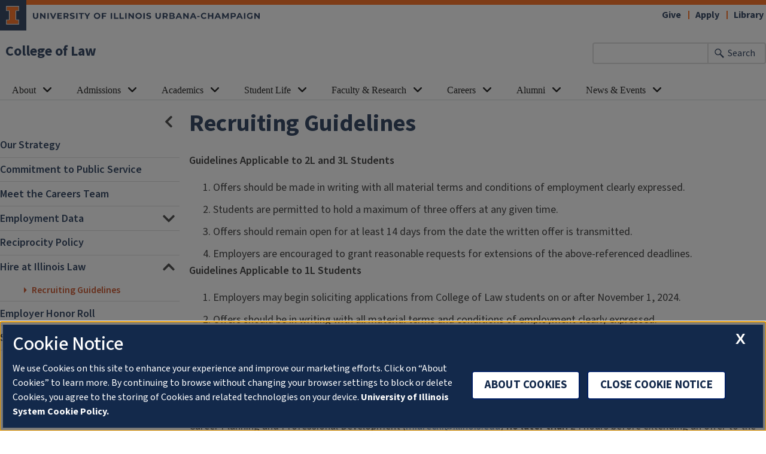

--- FILE ---
content_type: text/html; charset=UTF-8
request_url: https://law.illinois.edu/careers/hire-at-illinois-law/recruiting-guidelines/
body_size: 18058
content:
<!doctype html>
<html lang="en-US">
<head>
	<meta charset="UTF-8">
	<meta name="viewport" content="width=device-width, initial-scale=1">
	<link rel="profile" href="https://gmpg.org/xfn/11">
	
	<!-- OneTrust Cookies Consent Notice start for illinois.edu -->
	<script>
	function OptanonWrapper() { }
	</script>
	<!-- OneTrust Cookies Consent Notice end for illinois.edu -->

	<title>Recruiting Guidelines - College of Law</title>
<meta name="description" content="Guidelines Applicable to 2L and 3L Students Offers should be made in writing with all material terms and conditions of employment clearly expressed. Students are permitted to hold a maximum of three offers at any given time. Offers should remain open for at least 14 days from the date the&hellip;">
<meta name="robots" content="index, follow, max-snippet:-1, max-image-preview:large, max-video-preview:-1">
<link rel="canonical" href="https://law.illinois.edu/careers/hire-at-illinois-law/recruiting-guidelines/">
<meta property="og:url" content="https://law.illinois.edu/careers/hire-at-illinois-law/recruiting-guidelines/">
<meta property="og:site_name" content="College of Law">
<meta property="og:locale" content="en_US">
<meta property="og:type" content="article">
<meta property="article:author" content="">
<meta property="article:publisher" content="">
<meta property="og:title" content="Recruiting Guidelines - College of Law">
<meta property="og:description" content="Guidelines Applicable to 2L and 3L Students Offers should be made in writing with all material terms and conditions of employment clearly expressed. Students are permitted to hold a maximum of three offers at any given time. Offers should remain open for at least 14 days from the date the&hellip;">
<meta property="fb:pages" content="">
<meta property="fb:admins" content="">
<meta property="fb:app_id" content="">
<meta name="twitter:card" content="summary">
<meta name="twitter:site" content="">
<meta name="twitter:creator" content="">
<meta name="twitter:title" content="Recruiting Guidelines - College of Law">
<meta name="twitter:description" content="Guidelines Applicable to 2L and 3L Students Offers should be made in writing with all material terms and conditions of employment clearly expressed. Students are permitted to hold a maximum of three offers at any given time. Offers should remain open for at least 14 days from the date the&hellip;">
<link rel='dns-prefetch' href='//cdn.toolkit.illinois.edu' />
<link rel='dns-prefetch' href='//cdnjs.cloudflare.com' />
<link rel='dns-prefetch' href='//cdn.disability.illinois.edu' />
<link rel='dns-prefetch' href='//onetrust.techservices.illinois.edu' />
<link rel='dns-prefetch' href='//www.googletagmanager.com' />
<link rel="alternate" type="text/xml; charset=UTF-8" title="College of Law &raquo; Feed" href="https://law.illinois.edu/feed/" />
<link rel="alternate" title="oEmbed (JSON)" type="application/json+oembed" href="https://law.illinois.edu/wp-json/oembed/1.0/embed?url=https%3A%2F%2Flaw.illinois.edu%2Fcareers%2Fhire-at-illinois-law%2Frecruiting-guidelines%2F" />
<link rel="alternate" title="oEmbed (XML)" type="text/xml+oembed" href="https://law.illinois.edu/wp-json/oembed/1.0/embed?url=https%3A%2F%2Flaw.illinois.edu%2Fcareers%2Fhire-at-illinois-law%2Frecruiting-guidelines%2F&#038;format=xml" />
<style id='wp-img-auto-sizes-contain-inline-css'>
img:is([sizes=auto i],[sizes^="auto," i]){contain-intrinsic-size:3000px 1500px}
/*# sourceURL=wp-img-auto-sizes-contain-inline-css */
</style>
<link rel='stylesheet' id='pt-cv-public-style-css' href='https://law.illinois.edu/wp-content/plugins/content-views-query-and-display-post-page/public/assets/css/cv.css?ver=4.2.1' media='all' />
<link rel='stylesheet' id='pt-cv-public-pro-style-css' href='https://law.illinois.edu/wp-content/plugins/pt-content-views-pro/public/assets/css/cvpro.min.css?ver=7.2.2' media='all' />
<style id='wp-block-library-inline-css'>
:root{--wp-block-synced-color:#7a00df;--wp-block-synced-color--rgb:122,0,223;--wp-bound-block-color:var(--wp-block-synced-color);--wp-editor-canvas-background:#ddd;--wp-admin-theme-color:#007cba;--wp-admin-theme-color--rgb:0,124,186;--wp-admin-theme-color-darker-10:#006ba1;--wp-admin-theme-color-darker-10--rgb:0,107,160.5;--wp-admin-theme-color-darker-20:#005a87;--wp-admin-theme-color-darker-20--rgb:0,90,135;--wp-admin-border-width-focus:2px}@media (min-resolution:192dpi){:root{--wp-admin-border-width-focus:1.5px}}.wp-element-button{cursor:pointer}:root .has-very-light-gray-background-color{background-color:#eee}:root .has-very-dark-gray-background-color{background-color:#313131}:root .has-very-light-gray-color{color:#eee}:root .has-very-dark-gray-color{color:#313131}:root .has-vivid-green-cyan-to-vivid-cyan-blue-gradient-background{background:linear-gradient(135deg,#00d084,#0693e3)}:root .has-purple-crush-gradient-background{background:linear-gradient(135deg,#34e2e4,#4721fb 50%,#ab1dfe)}:root .has-hazy-dawn-gradient-background{background:linear-gradient(135deg,#faaca8,#dad0ec)}:root .has-subdued-olive-gradient-background{background:linear-gradient(135deg,#fafae1,#67a671)}:root .has-atomic-cream-gradient-background{background:linear-gradient(135deg,#fdd79a,#004a59)}:root .has-nightshade-gradient-background{background:linear-gradient(135deg,#330968,#31cdcf)}:root .has-midnight-gradient-background{background:linear-gradient(135deg,#020381,#2874fc)}:root{--wp--preset--font-size--normal:16px;--wp--preset--font-size--huge:42px}.has-regular-font-size{font-size:1em}.has-larger-font-size{font-size:2.625em}.has-normal-font-size{font-size:var(--wp--preset--font-size--normal)}.has-huge-font-size{font-size:var(--wp--preset--font-size--huge)}.has-text-align-center{text-align:center}.has-text-align-left{text-align:left}.has-text-align-right{text-align:right}.has-fit-text{white-space:nowrap!important}#end-resizable-editor-section{display:none}.aligncenter{clear:both}.items-justified-left{justify-content:flex-start}.items-justified-center{justify-content:center}.items-justified-right{justify-content:flex-end}.items-justified-space-between{justify-content:space-between}.screen-reader-text{border:0;clip-path:inset(50%);height:1px;margin:-1px;overflow:hidden;padding:0;position:absolute;width:1px;word-wrap:normal!important}.screen-reader-text:focus{background-color:#ddd;clip-path:none;color:#444;display:block;font-size:1em;height:auto;left:5px;line-height:normal;padding:15px 23px 14px;text-decoration:none;top:5px;width:auto;z-index:100000}html :where(.has-border-color){border-style:solid}html :where([style*=border-top-color]){border-top-style:solid}html :where([style*=border-right-color]){border-right-style:solid}html :where([style*=border-bottom-color]){border-bottom-style:solid}html :where([style*=border-left-color]){border-left-style:solid}html :where([style*=border-width]){border-style:solid}html :where([style*=border-top-width]){border-top-style:solid}html :where([style*=border-right-width]){border-right-style:solid}html :where([style*=border-bottom-width]){border-bottom-style:solid}html :where([style*=border-left-width]){border-left-style:solid}html :where(img[class*=wp-image-]){height:auto;max-width:100%}:where(figure){margin:0 0 1em}html :where(.is-position-sticky){--wp-admin--admin-bar--position-offset:var(--wp-admin--admin-bar--height,0px)}@media screen and (max-width:600px){html :where(.is-position-sticky){--wp-admin--admin-bar--position-offset:0px}}

/*# sourceURL=wp-block-library-inline-css */
</style><style id='wp-block-list-inline-css'>
ol,ul{box-sizing:border-box}:root :where(.wp-block-list.has-background){padding:1.25em 2.375em}
/*# sourceURL=https://law.illinois.edu/wp-includes/blocks/list/style.min.css */
</style>
<style id='wp-block-paragraph-inline-css'>
.is-small-text{font-size:.875em}.is-regular-text{font-size:1em}.is-large-text{font-size:2.25em}.is-larger-text{font-size:3em}.has-drop-cap:not(:focus):first-letter{float:left;font-size:8.4em;font-style:normal;font-weight:100;line-height:.68;margin:.05em .1em 0 0;text-transform:uppercase}body.rtl .has-drop-cap:not(:focus):first-letter{float:none;margin-left:.1em}p.has-drop-cap.has-background{overflow:hidden}:root :where(p.has-background){padding:1.25em 2.375em}:where(p.has-text-color:not(.has-link-color)) a{color:inherit}p.has-text-align-left[style*="writing-mode:vertical-lr"],p.has-text-align-right[style*="writing-mode:vertical-rl"]{rotate:180deg}
/*# sourceURL=https://law.illinois.edu/wp-includes/blocks/paragraph/style.min.css */
</style>
<style id='global-styles-inline-css'>
:root{--wp--preset--aspect-ratio--square: 1;--wp--preset--aspect-ratio--4-3: 4/3;--wp--preset--aspect-ratio--3-4: 3/4;--wp--preset--aspect-ratio--3-2: 3/2;--wp--preset--aspect-ratio--2-3: 2/3;--wp--preset--aspect-ratio--16-9: 16/9;--wp--preset--aspect-ratio--9-16: 9/16;--wp--preset--color--black: #000000;--wp--preset--color--cyan-bluish-gray: #abb8c3;--wp--preset--color--white: #FFFFFF;--wp--preset--color--pale-pink: #f78da7;--wp--preset--color--vivid-red: #cf2e2e;--wp--preset--color--luminous-vivid-orange: #ff6900;--wp--preset--color--luminous-vivid-amber: #fcb900;--wp--preset--color--light-green-cyan: #7bdcb5;--wp--preset--color--vivid-green-cyan: #00d084;--wp--preset--color--pale-cyan-blue: #8ed1fc;--wp--preset--color--vivid-cyan-blue: #0693e3;--wp--preset--color--vivid-purple: #9b51e0;--wp--preset--color--il-cloud: #F8FAFC;--wp--preset--color--il-storm-95: #F4F4F4;--wp--preset--color--il-cloud-1: #E8E9EB;--wp--preset--color--il-cloud-2: #DDDEDE;--wp--preset--color--il-cloud-3: #D2D2D2;--wp--preset--color--il-orange: #FF5F05;--wp--preset--color--il-altgeld: #DD3403;--wp--preset--color--il-heritage-orange: #F5821E;--wp--preset--color--il-heritage-orange-1: #E56E15;--wp--preset--color--il-heritage-orange-2: #CE5E11;--wp--preset--color--il-heritage-orange-3: #B74D04;--wp--preset--color--il-blue: #13294B;--wp--preset--color--il-alma-mater: #1E3877;--wp--preset--color--il-alma-mater-1: #4D69A0;--wp--preset--color--il-alma-mater-2: #849BC1;--wp--preset--color--il-alma-mater-3: #AFC7DB;--wp--preset--color--il-industrial-blue: #1D58A7;--wp--preset--color--il-industrial-blue-1: #5783BC;--wp--preset--color--il-industrial-blue-2: #90AED5;--wp--preset--color--il-industrial-blue-3: #CAD9EF;--wp--preset--color--il-arches-blue: #009FD4;--wp--preset--color--il-arches-blue-1: #7FC3E1;--wp--preset--color--il-arches-blue-2: #A6D7EB;--wp--preset--color--il-arches-blue-3: #D2EBF5;--wp--preset--gradient--vivid-cyan-blue-to-vivid-purple: linear-gradient(135deg,rgb(6,147,227) 0%,rgb(155,81,224) 100%);--wp--preset--gradient--light-green-cyan-to-vivid-green-cyan: linear-gradient(135deg,rgb(122,220,180) 0%,rgb(0,208,130) 100%);--wp--preset--gradient--luminous-vivid-amber-to-luminous-vivid-orange: linear-gradient(135deg,rgb(252,185,0) 0%,rgb(255,105,0) 100%);--wp--preset--gradient--luminous-vivid-orange-to-vivid-red: linear-gradient(135deg,rgb(255,105,0) 0%,rgb(207,46,46) 100%);--wp--preset--gradient--very-light-gray-to-cyan-bluish-gray: linear-gradient(135deg,rgb(238,238,238) 0%,rgb(169,184,195) 100%);--wp--preset--gradient--cool-to-warm-spectrum: linear-gradient(135deg,rgb(74,234,220) 0%,rgb(151,120,209) 20%,rgb(207,42,186) 40%,rgb(238,44,130) 60%,rgb(251,105,98) 80%,rgb(254,248,76) 100%);--wp--preset--gradient--blush-light-purple: linear-gradient(135deg,rgb(255,206,236) 0%,rgb(152,150,240) 100%);--wp--preset--gradient--blush-bordeaux: linear-gradient(135deg,rgb(254,205,165) 0%,rgb(254,45,45) 50%,rgb(107,0,62) 100%);--wp--preset--gradient--luminous-dusk: linear-gradient(135deg,rgb(255,203,112) 0%,rgb(199,81,192) 50%,rgb(65,88,208) 100%);--wp--preset--gradient--pale-ocean: linear-gradient(135deg,rgb(255,245,203) 0%,rgb(182,227,212) 50%,rgb(51,167,181) 100%);--wp--preset--gradient--electric-grass: linear-gradient(135deg,rgb(202,248,128) 0%,rgb(113,206,126) 100%);--wp--preset--gradient--midnight: linear-gradient(135deg,rgb(2,3,129) 0%,rgb(40,116,252) 100%);--wp--preset--font-size--small: 13px;--wp--preset--font-size--medium: 20px;--wp--preset--font-size--large: 36px;--wp--preset--font-size--x-large: 42px;--wp--preset--spacing--20: 0.44rem;--wp--preset--spacing--30: 0.67rem;--wp--preset--spacing--40: 1rem;--wp--preset--spacing--50: 1.5rem;--wp--preset--spacing--60: 2.25rem;--wp--preset--spacing--70: 3.38rem;--wp--preset--spacing--80: 5.06rem;--wp--preset--shadow--natural: 6px 6px 9px rgba(0, 0, 0, 0.2);--wp--preset--shadow--deep: 12px 12px 50px rgba(0, 0, 0, 0.4);--wp--preset--shadow--sharp: 6px 6px 0px rgba(0, 0, 0, 0.2);--wp--preset--shadow--outlined: 6px 6px 0px -3px rgb(255, 255, 255), 6px 6px rgb(0, 0, 0);--wp--preset--shadow--crisp: 6px 6px 0px rgb(0, 0, 0);}:root :where(.is-layout-flow) > :first-child{margin-block-start: 0;}:root :where(.is-layout-flow) > :last-child{margin-block-end: 0;}:root :where(.is-layout-flow) > *{margin-block-start: 24px;margin-block-end: 0;}:root :where(.is-layout-constrained) > :first-child{margin-block-start: 0;}:root :where(.is-layout-constrained) > :last-child{margin-block-end: 0;}:root :where(.is-layout-constrained) > *{margin-block-start: 24px;margin-block-end: 0;}:root :where(.is-layout-flex){gap: 24px;}:root :where(.is-layout-grid){gap: 24px;}body .is-layout-flex{display: flex;}.is-layout-flex{flex-wrap: wrap;align-items: center;}.is-layout-flex > :is(*, div){margin: 0;}body .is-layout-grid{display: grid;}.is-layout-grid > :is(*, div){margin: 0;}.has-black-color{color: var(--wp--preset--color--black) !important;}.has-cyan-bluish-gray-color{color: var(--wp--preset--color--cyan-bluish-gray) !important;}.has-white-color{color: var(--wp--preset--color--white) !important;}.has-pale-pink-color{color: var(--wp--preset--color--pale-pink) !important;}.has-vivid-red-color{color: var(--wp--preset--color--vivid-red) !important;}.has-luminous-vivid-orange-color{color: var(--wp--preset--color--luminous-vivid-orange) !important;}.has-luminous-vivid-amber-color{color: var(--wp--preset--color--luminous-vivid-amber) !important;}.has-light-green-cyan-color{color: var(--wp--preset--color--light-green-cyan) !important;}.has-vivid-green-cyan-color{color: var(--wp--preset--color--vivid-green-cyan) !important;}.has-pale-cyan-blue-color{color: var(--wp--preset--color--pale-cyan-blue) !important;}.has-vivid-cyan-blue-color{color: var(--wp--preset--color--vivid-cyan-blue) !important;}.has-vivid-purple-color{color: var(--wp--preset--color--vivid-purple) !important;}.has-il-cloud-color{color: var(--wp--preset--color--il-cloud) !important;}.has-il-storm-95-color{color: var(--wp--preset--color--il-storm-95) !important;}.has-il-cloud-1-color{color: var(--wp--preset--color--il-cloud-1) !important;}.has-il-cloud-2-color{color: var(--wp--preset--color--il-cloud-2) !important;}.has-il-cloud-3-color{color: var(--wp--preset--color--il-cloud-3) !important;}.has-il-orange-color{color: var(--wp--preset--color--il-orange) !important;}.has-il-altgeld-color{color: var(--wp--preset--color--il-altgeld) !important;}.has-il-heritage-orange-color{color: var(--wp--preset--color--il-heritage-orange) !important;}.has-il-heritage-orange-1-color{color: var(--wp--preset--color--il-heritage-orange-1) !important;}.has-il-heritage-orange-2-color{color: var(--wp--preset--color--il-heritage-orange-2) !important;}.has-il-heritage-orange-3-color{color: var(--wp--preset--color--il-heritage-orange-3) !important;}.has-il-blue-color{color: var(--wp--preset--color--il-blue) !important;}.has-il-alma-mater-color{color: var(--wp--preset--color--il-alma-mater) !important;}.has-il-alma-mater-1-color{color: var(--wp--preset--color--il-alma-mater-1) !important;}.has-il-alma-mater-2-color{color: var(--wp--preset--color--il-alma-mater-2) !important;}.has-il-alma-mater-3-color{color: var(--wp--preset--color--il-alma-mater-3) !important;}.has-il-industrial-blue-color{color: var(--wp--preset--color--il-industrial-blue) !important;}.has-il-industrial-blue-1-color{color: var(--wp--preset--color--il-industrial-blue-1) !important;}.has-il-industrial-blue-2-color{color: var(--wp--preset--color--il-industrial-blue-2) !important;}.has-il-industrial-blue-3-color{color: var(--wp--preset--color--il-industrial-blue-3) !important;}.has-il-arches-blue-color{color: var(--wp--preset--color--il-arches-blue) !important;}.has-il-arches-blue-1-color{color: var(--wp--preset--color--il-arches-blue-1) !important;}.has-il-arches-blue-2-color{color: var(--wp--preset--color--il-arches-blue-2) !important;}.has-il-arches-blue-3-color{color: var(--wp--preset--color--il-arches-blue-3) !important;}.has-black-background-color{background-color: var(--wp--preset--color--black) !important;}.has-cyan-bluish-gray-background-color{background-color: var(--wp--preset--color--cyan-bluish-gray) !important;}.has-white-background-color{background-color: var(--wp--preset--color--white) !important;}.has-pale-pink-background-color{background-color: var(--wp--preset--color--pale-pink) !important;}.has-vivid-red-background-color{background-color: var(--wp--preset--color--vivid-red) !important;}.has-luminous-vivid-orange-background-color{background-color: var(--wp--preset--color--luminous-vivid-orange) !important;}.has-luminous-vivid-amber-background-color{background-color: var(--wp--preset--color--luminous-vivid-amber) !important;}.has-light-green-cyan-background-color{background-color: var(--wp--preset--color--light-green-cyan) !important;}.has-vivid-green-cyan-background-color{background-color: var(--wp--preset--color--vivid-green-cyan) !important;}.has-pale-cyan-blue-background-color{background-color: var(--wp--preset--color--pale-cyan-blue) !important;}.has-vivid-cyan-blue-background-color{background-color: var(--wp--preset--color--vivid-cyan-blue) !important;}.has-vivid-purple-background-color{background-color: var(--wp--preset--color--vivid-purple) !important;}.has-il-cloud-background-color{background-color: var(--wp--preset--color--il-cloud) !important;}.has-il-storm-95-background-color{background-color: var(--wp--preset--color--il-storm-95) !important;}.has-il-cloud-1-background-color{background-color: var(--wp--preset--color--il-cloud-1) !important;}.has-il-cloud-2-background-color{background-color: var(--wp--preset--color--il-cloud-2) !important;}.has-il-cloud-3-background-color{background-color: var(--wp--preset--color--il-cloud-3) !important;}.has-il-orange-background-color{background-color: var(--wp--preset--color--il-orange) !important;}.has-il-altgeld-background-color{background-color: var(--wp--preset--color--il-altgeld) !important;}.has-il-heritage-orange-background-color{background-color: var(--wp--preset--color--il-heritage-orange) !important;}.has-il-heritage-orange-1-background-color{background-color: var(--wp--preset--color--il-heritage-orange-1) !important;}.has-il-heritage-orange-2-background-color{background-color: var(--wp--preset--color--il-heritage-orange-2) !important;}.has-il-heritage-orange-3-background-color{background-color: var(--wp--preset--color--il-heritage-orange-3) !important;}.has-il-blue-background-color{background-color: var(--wp--preset--color--il-blue) !important;}.has-il-alma-mater-background-color{background-color: var(--wp--preset--color--il-alma-mater) !important;}.has-il-alma-mater-1-background-color{background-color: var(--wp--preset--color--il-alma-mater-1) !important;}.has-il-alma-mater-2-background-color{background-color: var(--wp--preset--color--il-alma-mater-2) !important;}.has-il-alma-mater-3-background-color{background-color: var(--wp--preset--color--il-alma-mater-3) !important;}.has-il-industrial-blue-background-color{background-color: var(--wp--preset--color--il-industrial-blue) !important;}.has-il-industrial-blue-1-background-color{background-color: var(--wp--preset--color--il-industrial-blue-1) !important;}.has-il-industrial-blue-2-background-color{background-color: var(--wp--preset--color--il-industrial-blue-2) !important;}.has-il-industrial-blue-3-background-color{background-color: var(--wp--preset--color--il-industrial-blue-3) !important;}.has-il-arches-blue-background-color{background-color: var(--wp--preset--color--il-arches-blue) !important;}.has-il-arches-blue-1-background-color{background-color: var(--wp--preset--color--il-arches-blue-1) !important;}.has-il-arches-blue-2-background-color{background-color: var(--wp--preset--color--il-arches-blue-2) !important;}.has-il-arches-blue-3-background-color{background-color: var(--wp--preset--color--il-arches-blue-3) !important;}.has-black-border-color{border-color: var(--wp--preset--color--black) !important;}.has-cyan-bluish-gray-border-color{border-color: var(--wp--preset--color--cyan-bluish-gray) !important;}.has-white-border-color{border-color: var(--wp--preset--color--white) !important;}.has-pale-pink-border-color{border-color: var(--wp--preset--color--pale-pink) !important;}.has-vivid-red-border-color{border-color: var(--wp--preset--color--vivid-red) !important;}.has-luminous-vivid-orange-border-color{border-color: var(--wp--preset--color--luminous-vivid-orange) !important;}.has-luminous-vivid-amber-border-color{border-color: var(--wp--preset--color--luminous-vivid-amber) !important;}.has-light-green-cyan-border-color{border-color: var(--wp--preset--color--light-green-cyan) !important;}.has-vivid-green-cyan-border-color{border-color: var(--wp--preset--color--vivid-green-cyan) !important;}.has-pale-cyan-blue-border-color{border-color: var(--wp--preset--color--pale-cyan-blue) !important;}.has-vivid-cyan-blue-border-color{border-color: var(--wp--preset--color--vivid-cyan-blue) !important;}.has-vivid-purple-border-color{border-color: var(--wp--preset--color--vivid-purple) !important;}.has-il-cloud-border-color{border-color: var(--wp--preset--color--il-cloud) !important;}.has-il-storm-95-border-color{border-color: var(--wp--preset--color--il-storm-95) !important;}.has-il-cloud-1-border-color{border-color: var(--wp--preset--color--il-cloud-1) !important;}.has-il-cloud-2-border-color{border-color: var(--wp--preset--color--il-cloud-2) !important;}.has-il-cloud-3-border-color{border-color: var(--wp--preset--color--il-cloud-3) !important;}.has-il-orange-border-color{border-color: var(--wp--preset--color--il-orange) !important;}.has-il-altgeld-border-color{border-color: var(--wp--preset--color--il-altgeld) !important;}.has-il-heritage-orange-border-color{border-color: var(--wp--preset--color--il-heritage-orange) !important;}.has-il-heritage-orange-1-border-color{border-color: var(--wp--preset--color--il-heritage-orange-1) !important;}.has-il-heritage-orange-2-border-color{border-color: var(--wp--preset--color--il-heritage-orange-2) !important;}.has-il-heritage-orange-3-border-color{border-color: var(--wp--preset--color--il-heritage-orange-3) !important;}.has-il-blue-border-color{border-color: var(--wp--preset--color--il-blue) !important;}.has-il-alma-mater-border-color{border-color: var(--wp--preset--color--il-alma-mater) !important;}.has-il-alma-mater-1-border-color{border-color: var(--wp--preset--color--il-alma-mater-1) !important;}.has-il-alma-mater-2-border-color{border-color: var(--wp--preset--color--il-alma-mater-2) !important;}.has-il-alma-mater-3-border-color{border-color: var(--wp--preset--color--il-alma-mater-3) !important;}.has-il-industrial-blue-border-color{border-color: var(--wp--preset--color--il-industrial-blue) !important;}.has-il-industrial-blue-1-border-color{border-color: var(--wp--preset--color--il-industrial-blue-1) !important;}.has-il-industrial-blue-2-border-color{border-color: var(--wp--preset--color--il-industrial-blue-2) !important;}.has-il-industrial-blue-3-border-color{border-color: var(--wp--preset--color--il-industrial-blue-3) !important;}.has-il-arches-blue-border-color{border-color: var(--wp--preset--color--il-arches-blue) !important;}.has-il-arches-blue-1-border-color{border-color: var(--wp--preset--color--il-arches-blue-1) !important;}.has-il-arches-blue-2-border-color{border-color: var(--wp--preset--color--il-arches-blue-2) !important;}.has-il-arches-blue-3-border-color{border-color: var(--wp--preset--color--il-arches-blue-3) !important;}.has-vivid-cyan-blue-to-vivid-purple-gradient-background{background: var(--wp--preset--gradient--vivid-cyan-blue-to-vivid-purple) !important;}.has-light-green-cyan-to-vivid-green-cyan-gradient-background{background: var(--wp--preset--gradient--light-green-cyan-to-vivid-green-cyan) !important;}.has-luminous-vivid-amber-to-luminous-vivid-orange-gradient-background{background: var(--wp--preset--gradient--luminous-vivid-amber-to-luminous-vivid-orange) !important;}.has-luminous-vivid-orange-to-vivid-red-gradient-background{background: var(--wp--preset--gradient--luminous-vivid-orange-to-vivid-red) !important;}.has-very-light-gray-to-cyan-bluish-gray-gradient-background{background: var(--wp--preset--gradient--very-light-gray-to-cyan-bluish-gray) !important;}.has-cool-to-warm-spectrum-gradient-background{background: var(--wp--preset--gradient--cool-to-warm-spectrum) !important;}.has-blush-light-purple-gradient-background{background: var(--wp--preset--gradient--blush-light-purple) !important;}.has-blush-bordeaux-gradient-background{background: var(--wp--preset--gradient--blush-bordeaux) !important;}.has-luminous-dusk-gradient-background{background: var(--wp--preset--gradient--luminous-dusk) !important;}.has-pale-ocean-gradient-background{background: var(--wp--preset--gradient--pale-ocean) !important;}.has-electric-grass-gradient-background{background: var(--wp--preset--gradient--electric-grass) !important;}.has-midnight-gradient-background{background: var(--wp--preset--gradient--midnight) !important;}.has-small-font-size{font-size: var(--wp--preset--font-size--small) !important;}.has-medium-font-size{font-size: var(--wp--preset--font-size--medium) !important;}.has-large-font-size{font-size: var(--wp--preset--font-size--large) !important;}.has-x-large-font-size{font-size: var(--wp--preset--font-size--x-large) !important;}
/*# sourceURL=global-styles-inline-css */
</style>

<style id='classic-theme-styles-inline-css'>
/*! This file is auto-generated */
.wp-block-button__link{color:#fff;background-color:#32373c;border-radius:9999px;box-shadow:none;text-decoration:none;padding:calc(.667em + 2px) calc(1.333em + 2px);font-size:1.125em}.wp-block-file__button{background:#32373c;color:#fff;text-decoration:none}
/*# sourceURL=/wp-includes/css/classic-themes.min.css */
</style>
<link rel='stylesheet' id='block-styles-css' href='https://law.illinois.edu/wp-content/themes/uofi-2020/block-styles.css?ver=2d618387f5c84230efb953872366322e' media='all' />
<link rel='stylesheet' id='toolkit-css' href='https://cdn.toolkit.illinois.edu/2.16/toolkit.css?ver=2d618387f5c84230efb953872366322e' media='all' />
<link rel='stylesheet' id='toolkit3-css' href='https://cdn.toolkit.illinois.edu/3/toolkit.css?ver=2d618387f5c84230efb953872366322e' media='all' />
<link rel='stylesheet' id='toc-screen-css' href='https://law.illinois.edu/wp-content/plugins/table-of-contents-plus/screen.min.css?ver=2411.1' media='all' />
<link rel='stylesheet' id='usp_style-css' href='https://law.illinois.edu/wp-content/plugins/user-submitted-posts/resources/usp.css?ver=20260113' media='all' />
<link rel='stylesheet' id='parent-style-css' href='https://law.illinois.edu/wp-content/themes/uofi-2020/style.css?ver=2d618387f5c84230efb953872366322e' media='all' />
<link rel='stylesheet' id='main-animate-css-css' href='https://cdnjs.cloudflare.com/ajax/libs/animate.css/3.5.2/animate.min.css?ver=2d618387f5c84230efb953872366322e' media='all' />
<link rel='stylesheet' id='bootstrapcss-css' href='https://law.illinois.edu/wp-content/themes/uofi-2020/css/bootstrap.min.css?ver=2d618387f5c84230efb953872366322e' media='all' />
<link rel='stylesheet' id='main-css-css' href='https://law.illinois.edu/wp-content/themes/uofi-2020-law/style.css?ver=251204-150800' media='all' />
<link rel='stylesheet' id='ics-calendar-css' href='https://law.illinois.edu/wp-content/plugins/ics-calendar/assets/style.min.css?ver=12.0.2' media='all' />
<script type="module" blocking="render" src="https://cdn.toolkit.illinois.edu/3/toolkit.js?ver=2d618387f5c84230efb953872366322e" id="toolkit3-js"></script>
<script src="https://cdn.toolkit.illinois.edu/2.16/toolkit.js?ver=2d618387f5c84230efb953872366322e" id="toolkit-js"></script>
<script src="https://code.jquery.com/jquery-2.2.4.min.js?ver=2d618387f5c84230efb953872366322e" id="jquery-js"></script>
<script src="https://law.illinois.edu/wp-content/plugins/user-submitted-posts/resources/jquery.chosen.js?ver=20260113" id="usp_chosen-js"></script>
<script src="https://law.illinois.edu/wp-content/plugins/user-submitted-posts/resources/jquery.cookie.js?ver=20260113" id="usp_cookie-js"></script>
<script src="https://law.illinois.edu/wp-content/plugins/user-submitted-posts/resources/jquery.parsley.min.js?ver=20260113" id="usp_parsley-js"></script>
<script id="usp_core-js-before">
var usp_custom_field = "usp_custom_field"; var usp_custom_field_2 = "usp_custom_field_2"; var usp_custom_checkbox = "usp_custom_checkbox"; var usp_case_sensitivity = "false"; var usp_min_images = 0; var usp_max_images = 1; var usp_parsley_error = "Incorrect response."; var usp_multiple_cats = 1; var usp_existing_tags = 0; var usp_recaptcha_disp = "hide"; var usp_recaptcha_vers = "2"; var usp_recaptcha_key = ""; var challenge_nonce = "b7eaccd4f8"; var ajax_url = "https:\/\/law.illinois.edu\/wp-admin\/admin-ajax.php"; 
//# sourceURL=usp_core-js-before
</script>
<script src="https://law.illinois.edu/wp-content/plugins/user-submitted-posts/resources/jquery.usp.core.js?ver=20260113" id="usp_core-js"></script>
<script src="https://law.illinois.edu/wp-content/themes/uofi-2020/js/main.js?ver=251204-150800" id="main_js-js"></script>
<script src="https://law.illinois.edu/wp-content/themes/uofi-2020/js/skipto.config.js" id="skiptoconf-js"></script>
<script src="https://cdn.disability.illinois.edu/skipto.min.js" id="skipto-js"></script>
<script src="https://law.illinois.edu/wp-content/themes/uofi-2020/js/bootstrap.bundle.min.js" id="bootstrapjs-js"></script>
<script data-domain-script="26be7d61-2017-4ea7-8a8b-8f1704889763" src="https://onetrust.techservices.illinois.edu/scripttemplates/otSDKStub.js" id="onetrust-js"></script>

<!-- Google tag (gtag.js) snippet added by Site Kit -->
<!-- Google Analytics snippet added by Site Kit -->
<script src="https://www.googletagmanager.com/gtag/js?id=GT-WF64XP2" id="google_gtagjs-js" async></script>
<script id="google_gtagjs-js-after">
window.dataLayer = window.dataLayer || [];function gtag(){dataLayer.push(arguments);}
gtag("set","linker",{"domains":["law.illinois.edu"]});
gtag("js", new Date());
gtag("set", "developer_id.dZTNiMT", true);
gtag("config", "GT-WF64XP2");
 window._googlesitekit = window._googlesitekit || {}; window._googlesitekit.throttledEvents = []; window._googlesitekit.gtagEvent = (name, data) => { var key = JSON.stringify( { name, data } ); if ( !! window._googlesitekit.throttledEvents[ key ] ) { return; } window._googlesitekit.throttledEvents[ key ] = true; setTimeout( () => { delete window._googlesitekit.throttledEvents[ key ]; }, 5 ); gtag( "event", name, { ...data, event_source: "site-kit" } ); }; 
//# sourceURL=google_gtagjs-js-after
</script>
<link rel="https://api.w.org/" href="https://law.illinois.edu/wp-json/" /><link rel="alternate" title="JSON" type="application/json" href="https://law.illinois.edu/wp-json/wp/v2/pages/6927" /><link rel="EditURI" type="application/rsd+xml" title="RSD" href="https://law.illinois.edu/xmlrpc.php?rsd" />

<link rel='shortlink' href='https://law.illinois.edu/?p=6927' />
<!-- start Simple Custom CSS and JS -->
<style>
/* This is being used to hide the bellows pro sidebar issue. */

#secondary {
    display: none;
}


</style>
<!-- end Simple Custom CSS and JS -->
<!-- start Simple Custom CSS and JS -->
<style>
/* Start of CDN pattern hero text*/

/* Patterns - backgrounds */
.pattern-ascend-gray{
	background:url(https://cdn.brand.illinois.edu/patterns/ascend/white.svg) var(--il-storm-lighter-4);
}
.ascend-blue{
	background: url(https://cdn.brand.illinois.edu/patterns/ascend/blue.svg) var(--il-industrial-blue);
}
.finial-orange{
	background:url(https://cdn.brand.illinois.edu/patterns/finial/orange.svg) var(--il-altgeld);
}

/* Patterns - gradient overlays */
.blue-gradient, .orange-gradient, .gray-gradient {
	position: relative; 
	overflow: hidden;
}
.gray-gradient:after{
	content: "";
	position: absolute;
	top: 0;
	left: 0;
	right: 0;
	bottom: 0;
	background: linear-gradient(0deg, rgba(244, 244, 244, 1) 45%, rgba(255, 255, 255, 0) 100%);
	z-index: 0;
}
.blue-gradient:after{
	content: "";
	position: absolute;
	top: 0;
	left: 0;
	right: 0;
	bottom: 0;
	background:linear-gradient(to bottom,rgb(19 41 75 / .6), rgb(19 41 75 / 2) 75%);
}
.orange-gradient:after {
	content: "";
	position: absolute;
	top: 0;
	left: 0;
	right: 0;
	bottom: 0;
	background: linear-gradient(to top, rgb(255 95 5 / 0.5), rgb(255 95 5 / 1) 100%);
}

/* Patterns - Content within, must use this class for text and other items to appear on the top layer */
.bring-to-top{
	position: relative;
	z-index: 3;
}
/* End of CDN pattern hero text*/


.high-z
{
z-index: 100;
}
</style>
<!-- end Simple Custom CSS and JS -->
<!-- start Simple Custom CSS and JS -->
<style>
/* Add your CSS code here.

For example:
.example {
    color: red;
}

For brushing up on your CSS knowledge, check out http://www.w3schools.com/css/css_syntax.asp

End of comment */ 

.box-and-shadow { 
    padding: 1em;
    border: 1px solid #C8C6C7;
    box-shadow: 0px 4px 4px 0px rgba(0, 0, 0, 0.25);
-webkit-box-shadow: 0px 4px 4px 0px rgba(0, 0, 0, 0.25);
-moz-box-shadow: 0px 4px 4px 0px rgba(0, 0, 0, 0.25);
}
 
.one-em-paddng {
padding: 1em;   
}</style>
<!-- end Simple Custom CSS and JS -->
<!-- start Simple Custom CSS and JS -->
<style>
/* Add your CSS code here.

For example:
.example {
    color: red;
}

For brushing up on your CSS knowledge, check out http://www.w3schools.com/css/css_syntax.asp

End of comment */ 

.il-formatted figure.imagefix {
	margin: 1em;
}

.uofi-default-block .alignleft.imagefix {
	margin-top: 1em !important;
}</style>
<!-- end Simple Custom CSS and JS -->
<!-- start Simple Custom CSS and JS -->
<style>
/* Add your CSS code here.

For example:
.example {
    color: red;
}

For brushing up on your CSS knowledge, check out http://www.w3schools.com/css/css_syntax.asp

End of comment */ 
/* styles for toggle sidebar */
aside.hide-sidebar{
  display: none;
}
#primary_secondary_wrapper #primary.hide-sidebar article, #primary_secondary_wrapper #primary.hide-sidebar header, #primary_secondary_wrapper #primary.hide-sidebar article .entry-content > *
        {
        max-width: 1205px !important;
        }
#primary_secondary_wrapper.hide-sidebar header, #primary_secondary_wrapper.hide-sidebar .entry-content > *{
	max-width: 95% !important;
	margin-left: 25px;
}
  
  
/* styles for bellows width breakout */

html body #primary_secondary_wrapper #secondary {
    max-width: 500px !important;
}

/* styles for bellows font and line size */

.bellows, .bellows .bellows-nav, .bellows [class^="bellows-"]{
	line-height: .8em;
	font-size: 14px;
}

/* styles for bellows colors */

.bellows.bellows-skin-vanilla .bellows-nav .bellows-submenu .bellows-target:hover{
	background: var(--il-arches-blue-lighter-4);
	
}

.bellows.bellows-skin-vanilla .bellows-nav .bellows-item-level-0 > .bellows-target:hover{
	background: var(--il-arches-blue-lighter-4);
}</style>
<!-- end Simple Custom CSS and JS -->
<meta name="generator" content="Site Kit by Google 1.170.0" /><!-- child theme functions.php is loaded -->

	<link rel="icon" href="https://cdn.brand.illinois.edu/favicon.ico">
							
				<style>
		body .tile-list .tile.w66
		{
		flex: 0 0 calc(40% - 1.2rem);
		max-width: calc(40% - 1.2rem);
		min-width: calc(40% - 1.2rem);
		}

					#primary_secondary_wrapper header, #primary_secondary_wrapper .entry-content > *
				{
				/* max-width: 1140px !important; */
				}

			#primary_secondary_wrapper aside#secondary
			{
			width: 300px;
			}
			
			@media (max-width: 768px)
			{
				#primary_secondary_wrapper aside#secondary
				{
				width: 100% !important;
				}			
			}			
						#primary_secondary_wrapper header, #primary_secondary_wrapper .entry-content > *, .search #primary_secondary_wrapper article
				{
				/*
				margin-left: auto;
				margin-right: auto;
				*/
				}
				
			#primary_secondary_wrapper #secondary
				{
				max-width: 300px !important;
				}
			
			.search #primary_secondary_wrapper article .entry-summary
			{
			margin-top: 0;
			}
			
			.search #primary_secondary_wrapper article .post-thumbnail
				{
				max-width: 33%;
				margin: 0 1rem 0.25rem 1rem;
				float: right;
				}
			
			@media (max-width: 768px)
				{
				.search #primary_secondary_wrapper article .post-thumbnail
						{
						max-width: 50%;
						}		
				}

			@media (max-width: 400px)
				{
				.search #primary_secondary_wrapper article .post-thumbnail
						{
						max-width: 100%;
						width: 100%;
						float: none;
						display: block;
						padding: 0;
						margin: 0 0 0.5rem 0;
						}		
				}

			.archive #primary_secondary_wrapper #primary
				{
				max-width: 1140px;
				}
				
			.has-sidebar .archive #primary_secondary_wrapper #primary
				{
				max-width: 870px;
				}
			
			.has-sidebar #primary_secondary_wrapper main article .alignfull
				{
				max-width: 870px !important;	
				}
			
	</style>
</head>
<body class="wp-singular page-template-default page page-id-6927 page-child parent-pageid-679 wp-theme-uofi-2020 wp-child-theme-uofi-2020-law no-sidebar">
<div id="page" class="site">
	<div>
	<div>
		<div id="masthead" class="site-header">
					<div class="masthead_inner d-flex justify-content-between align-items-stretch">
				<div class="il-header-wrapper flex-grow-1">
					<ilw-header slot="header" source="College of Law-https://law.illinois.edu">
															<a slot="site-name" href="https://law.illinois.edu">College of Law</a>
														
						  	<form slot="search" method="get" action="https://law.illinois.edu" method="get" searchname="s" role="search">
								<input type="search" name="s" aria-labelledby="search-button">
								<button id="search-button" type="submit">Search</button>
							</form>
						
													<ilw-header-menu slot="navigation">
								<ul class="site_navigation_links">
								
<li><ilw-header-menu-section linked="true"><a slot="link" href="https://law.illinois.edu/about/" >About</a>
<ul><li><a href="https://law.illinois.edu/about/college-profile/">College Profile</a></li><li><a href="https://law.illinois.edu/about/leadership/">Leadership</a></li><li><a href="https://law.illinois.edu/about/mission-learning-outcomes/">Mission &#038; Learning Outcomes</a></li><li><a href="https://law.illinois.edu/about/offices-staff/">Offices &#038; Staff</a></li><li><a href="https://law.illinois.edu/about/textbooks/">Textbooks</a></li><li><a href="https://law.illinois.edu/about/law-cafe/">Law Café</a></li><li><a href="https://law.illinois.edu/about/for-the-media/">For the Media</a></li></ul>
</ilw-header-menu-section></li>
<li><ilw-header-menu-section linked="true"><a slot="link" href="https://law.illinois.edu/admissions/" >Admissions</a>
<ul><li><a href="https://law.illinois.edu/admissions/jd-admissions/">JD Admissions</a></li><li><a href="https://law.illinois.edu/admissions/graduate-admissions/">LLM &#038; Graduate Admissions</a></li><li><a href="https://law.illinois.edu/admissions/profiles-statistics/">Profiles &#038; Statistics</a></li><li><a href="https://law.illinois.edu/admissions/tuition-aid/">Tuition &#038; Aid</a></li><li><a href="https://law.illinois.edu/admissions/visit/">Visit</a></li><li><a href="https://law.illinois.edu/admissions/message-from-the-dean/">Message From the Dean</a></li><li><a href="https://law.illinois.edu/admissions/nondiscrimination-policy/">Nondiscrimination Policy</a></li><li><a href="https://law.illinois.edu/admissions/admitted-students/">Admitted Students</a></li></ul>
</ilw-header-menu-section></li>
<li><ilw-header-menu-section linked="true"><a slot="link" href="https://law.illinois.edu/academics/" >Academics</a>
<ul><li><a href="https://law.illinois.edu/academics/degree-programs/">Degree Programs</a></li><li><a href="https://law.illinois.edu/academics/areas-of-strength/">Areas of Strength</a></li><li><a href="https://law.illinois.edu/academics/courses/">Courses</a></li><li><a href="https://law.illinois.edu/academics/clinics-experiential-learning/">Clinics &#038; Experiential Learning</a></li><li><a href="https://law.illinois.edu/academics/the-chicago-program/">The Chicago Program</a></li><li><a href="https://law.illinois.edu/academics/trial-advocacy-program/">Trial Advocacy Program: The Anderson Center</a></li><li><a href="https://law.illinois.edu/academics/study-abroad/">Study Abroad</a></li><li><a href="https://law.illinois.edu/academics/journals/">Journals</a></li><li><a href="https://law.illinois.edu/academics/academic-calendar/">Academic Calendar</a></li><li><a href="https://law.illinois.edu/academics/academic-technology/">Academic Technology</a></li><li><a href="https://law.illinois.edu/academics/college-of-law-lecture-series/">College of Law Lecture Series</a></li><li><a href="https://law.illinois.edu/academics/library/">Library</a></li></ul>
</ilw-header-menu-section></li>
<li><ilw-header-menu-section linked="true"><a slot="link" href="https://law.illinois.edu/student-life/" >Student Life</a>
<ul><li><a href="https://law.illinois.edu/student-life/life-in-champaign-urbana/">Life in Champaign-Urbana</a></li><li><a href="https://law.illinois.edu/student-life/inclusive-excellence/">Inclusive Excellence</a></li><li><a href="https://law.illinois.edu/student-life/student-services-support/">Student Services &amp; Support</a></li><li><a href="https://law.illinois.edu/student-life/student-organizations/">Student Organizations</a></li><li><a href="https://law.illinois.edu/student-life/meet-our-students/">Meet Our Students</a></li></ul>
</ilw-header-menu-section></li>
<li><ilw-header-menu-section linked="true"><a slot="link" href="https://law.illinois.edu/faculty-research/" >Faculty &amp; Research</a>
<ul><li><a href="https://law.illinois.edu/faculty-research/faculty-profiles/">Faculty Profiles</a></li><li><a href="https://law.illinois.edu/faculty-research/specialty-programs/">Specialty Programs</a></li><li><a href="https://law.illinois.edu/faculty-research/illinois-academic-fellowship-program/">Illinois Academic Fellowship Program</a></li><li><a href="https://law.illinois.edu/faculty-research/meet-our-jsd-candidates/">Meet Our JSD Candidates</a></li><li><a href="https://law.illinois.edu/faculty-research/emeriti-faculty/">Emeriti Faculty</a></li></ul>
</ilw-header-menu-section></li>
<li><ilw-header-menu-section linked="true"><a slot="link" href="https://law.illinois.edu/careers/" >Careers</a>
<ul><li><a href="https://law.illinois.edu/careers/our-strategy/">Our Strategy</a></li><li><a href="https://law.illinois.edu/careers/commitment-to-public-service/">Commitment to Public Service</a></li><li><a href="https://law.illinois.edu/careers/meet-the-careers-team/">Meet the Careers Team</a></li><li><a href="https://law.illinois.edu/careers/employment-data/">Employment Data</a></li><li><a href="https://law.illinois.edu/careers/reciprocity-policy/">Reciprocity Policy</a></li><li><a href="https://law.illinois.edu/careers/hire-at-illinois-law/">Hire at Illinois Law</a></li><li><a href="https://law.illinois.edu/careers/employer-honor-roll/">Employer Honor Roll</a></li><li><a href="https://law.illinois.edu/careers/symplicity-log-in/">Symplicity Log-in</a></li><li><a href="https://intranet.law.illinois.edu/career-planning">Career Planning Intranet</a></li></ul>
</ilw-header-menu-section></li>
<li><ilw-header-menu-section linked="true"><a slot="link" href="https://law.illinois.edu/alumni/" >Alumni</a>
<ul><li><a href="https://law.illinois.edu/alumni/get-involved/">Get Involved</a></li><li><a href="https://law.illinois.edu/alumni/stay-connected/">Stay Connected</a></li><li><a href="https://law.illinois.edu/alumni/give/">Give</a></li><li><a href="https://law.illinois.edu/alumni/awards/">Awards</a></li><li><a href="https://law.illinois.edu/alumni/contact-the-office-of-advancement/">Contact the Office of Advancement</a></li></ul>
</ilw-header-menu-section></li>
<li><ilw-header-menu-section linked="true"><a slot="link" href="https://law.illinois.edu/news-and-events/" >News &amp; Events</a>
<ul><li><a href="https://law.illinois.edu/news-and-events/illinois-lawcast/">Illinois LawCast</a></li></ul>
</ilw-header-menu-section></li>								</ul>			
							</ilw-header-menu>
																	<nav slot="links" class="il-links" aria-label="Top">
							<ul>
								<li><a href="https://law.illinois.edu/alumni/give/make-a-gift/" >Give</a></li><li><a href="https://law.illinois.edu/admissions/jd-admissions/jd-application/" >Apply</a></li><li><a href="https://law.illinois.edu/academics/library/" >Library</a></li>							</ul>
						</nav>
											</ilw-header>
						
				</div>
			</div>
		</div><!-- #masthead -->
	</div>
<!--<button class="ilw-button" id="toggleSidebar" onclick="toggleSidebar()">Hide Sidebar</button>-->
		
	<div id="primary_secondary_wrapper" class="d-flex flex-md-row flex-column justify-content-center ">

		
			<style>
		#primary_secondary_wrapper
		{
		max-width: calc(100vw - (2 * var(--ilw-margin--side)));
		margin: auto;
		padding-top: 1rem;
		}
	
	#section_navigation_sidebar
		{
		min-width: 300px;
		margin-bottom: 1rem;
		}
	
	#section_navigation_sidebar.uofi-section-navigation-narrow
		{
		margin-bottom: 0;	
		}

	#section_navigation_sidebar.uofi-section-navigation-narrow .uofi_section_nav_controls
		{
		margin-right: 0;
		}
		
	.il-formatted il-section-nav:not([compact]) a, il-section-nav:not([compact]) a
		{
		padding-left: 0 !important;
		}
		
	.uofi-section-navigation-controls
		{
		display: flex;
		flex-direction: row;
		justify-content: space-between;
		padding-bottom: 0.5rem;
		}
		
	.uofi-section-navigation-title
		{
		font-size: 1.2rem !important;
		font-weight: bold !important;
		display: flex;
		flex-grow: 1;
		padding: 0;
		margin:0;		
		align-self: center;
		}
		
	.uofi-section-navigation-toggle_control
		{
		font-size: 0.8rem;
		display: flex;
		flex-direction: row;
		align-self: flex-end;		
		}
	
	.uofi-section-navigation-toggle_control a
		{
		text-decoration: none !important;
		}
		
	.uofi-section-navigation-hide
		{
		width: 0 !important;
		height: 0 !important;
		overflow: hidden !important;
		}

	.uofi-section-navigation-narrow
		{
		min-width: 0px !important;
		width: initial !important;
		}

	.uofi-section-navigation-content-wide
		{
		flex-grow: 1;
		}
	
	
	#primary_secondary_wrapper .uofi-section-navigation-content-wide  header,
	 #primary_secondary_wrapper .uofi-section-navigation-content-wide .entry-content > *
		{
		max-width: var(--il-content-max-width) !important;
		}
		
	.uofi-section-navigation-toggle-text-hide
		{
		display:none;
		}
		
	
	.uofi-section-navigation-toggle-open-icon,
	.uofi-section-navigation-toggle-close-icon
		{
		font-size: 24px !important;
		font-weight: bold;
		}
	

	a.uofi_section_nav_toggle
		{
		margin-right: 0.5rem !important;
		padding-right: 0.5rem !important;
		}

	.uofi_section_nav_toggle_closed
		{
		width: 0;
		height: 0;
		overflow: hidden;
		position: relative;
		left: -1000px;
		top: -1000px;
		}

	.uofi_section_nav_li
		{
		display: flex;
		flex-direction: row;
		justify-content: space-between;
		}
	
.uofi_section_nav_toggle_span
		{
		display: flex;
		justify-content: space-between;
		}

#section_navigation_sidebar .il-formatted il-section-nav:not([compact]) li ul, #section_navigation_sidebar il-section-nav:not([compact]) li ul
		{
		padding-bottom: 0 !important;
		}

.collapse_icon_down svg
		{
		width: 20px;
		}

.collapse_icon_down_180
		{
		transform: rotate(180deg);
		}

.collapse_icon_down_90 svg
		{
		transform: rotate(90deg);	
		}


.collapse_icon_down_270 svg
		{
		transform: rotate(270deg);	
		}

@media (max-width: 992px)
	{
	#primary_secondary_wrapper
		{
		flex-direction: column !important;
		}

	.uofi-section-navigation-title
		{
		white-space: nowrap;
		overflow: hidden;
		display: block;
		text-overflow: ellipsis;
		}

	.uofi-section-navigation-title.uofi-section-navigation-hide
		{
		display:none;	
		}
	
	#section_navigation_sidebar
		{
		max-width: 100% !important;
		width: 100% !important;
		padding-right: 20px;
		}
	}

	.uofi_section_nav_controls, .uofi_section_nav_toggle
		{
		background: none;
		border: none;
		padding: 0;
		outline: inherit;
		align-self: center;
		margin-right: 0.5rem;	
		}
	
	.uofi_section_nav_controls:hover,
	.uofi_section_nav_controls:focus,

	.uofi_section_nav_toggle:hover,
	.uofi_section_nav_toggle:focus
		{
		background: white;
		border-left: none;
		color: var(--il-altgeld);
		fill: var(--il-altgeld);
		text-decoration: underline;
		outline: 2px dotted var(--il-altgeld);
		}

	.collapse_icon, .uofi-section-navigation-toggle-close-icon
		{
		margin: 0;
		padding: 0;
		}

	.collapse_icon
		{
		display: flex;
		}
	
	#section_navigation ul li
		{
		padding-left: 0;
		}

	#section_navigation ul li a
		{
		padding-top: .4rem;
		padding-bottom: .4rem;
		}

	#section_navigation a[aria-current=page]:before
		{
		display: inline-block;
		width: 0.33rem;
		height: 0.33rem;
		margin-right: 0.5rem;
		content: url("data:image/svg+xml,%3C%3Fxml version='1.0' encoding='utf-8'%3F%3E%3Csvg version='1.1' id='Layer_1' xmlns='http://www.w3.org/2000/svg' xmlns:xlink='http://www.w3.org/1999/xlink' x='0px' y='0px' viewBox='0 0 63.9 122.88' style='enable-background:new 0 0 63.9 122.88' xml:space='preserve'%3E%3Cstyle type='text/css'%3E.st0%7Bfill-rule:evenodd;clip-rule:evenodd;%7D%3C/style%3E%3Cg%3E%3Cpolygon fill='%23C84113' class='st0' points='63.9,61.44 0,122.88 0,0 63.9,61.44'/%3E%3C/g%3E%3C/svg%3E ");
		color: var(--il-altgeld);
		}
	
	.il-formatted h2.uofi-section-navigation-title
		{
		margin-top: 0 !important;
		}

	.il-formatted h2.uofi-section-navigation-title a
		{
		color: var(--il-blue);
		text-decoration: none;
		}
	
	.il-formatted h2.uofi-section-navigation-title a:focus,
	.il-formatted h2.uofi-section-navigation-title a:hover
		{
		color: var(--il-altgeld);
		outline: none;
		text-decoration: underline;
		}

		

	</style>
	
	
	<script>
	
	(function($)
		{
		$(document).ready
			(function()
				{
				$('.uofi-section-navigation-toggle_control').click(
																	function()
																		{
																		//Toggle on/off the show/hide the entire Section Navigation
																		$('.uofi-section-navigation-toggle').toggleClass('uofi-section-navigation-hide');
																		$('#section_navigation_sidebar').toggleClass('uofi-section-navigation-narrow');
																		$('#primary').toggleClass('uofi-section-navigation-content-wide');
																		$('.uofi-section-navigation-toggle-text').toggleClass('uofi-section-navigation-toggle-text-hide');		
																		$('#section_nav_toggle_0').attr('aria-expanded', $('#section_nav_toggle_0').attr('aria-expanded')=="false");
																		}
																	);
				
				$('.uofi_section_nav_toggle').click(
													function()
														{
														//Toggle on/off the show/hide collapsed section of the section navigation
														$(this).closest( 'li' ).find('ul').first().toggleClass('uofi_section_nav_toggle_closed');
														$(this).attr('aria-expanded', $(this).attr('aria-expanded')=="false");
														$(this).find('svg').toggleClass('collapse_icon_down_180');
														}
													);
				}
			)
		}
	)(jQuery);
	
	</script>
	
	<aside id="section_navigation_sidebar" aria-label="Document Sidebar">
		<div id="section_navigation">
			<div class="uofi-default-block">
				<div class="uofi-section-navigation-controls il-formatted">
											<h2 class="uofi-section-navigation-title uofi-section-navigation-toggle"></h2>
											
					<div class="uofi-section-navigation-toggle_control" >
						<button id="section_nav_toggle_0" aria-expanded="true" class="uofi_section_nav_controls" title="Show or Hide Section Navigation Sidebar">
							<span class="screen-reader-text">
								<span class="uofi-section-navigation-toggle-text-hide uofi-section-navigation-toggle-text">Show</span>
								<span class="uofi-section-navigation-toggle-text">Hide</span>
								Section Navigation
							</span>
							<span class="uofi-section-navigation-toggle-text-hide uofi-section-navigation-toggle-text uofi-section-navigation-toggle-open-icon"><span class="collapse_icon collapse_icon_down collapse_icon_down_270"><svg xmlns="http://www.w3.org/2000/svg" viewBox="0 0 448 512" fill="currentColor" stroke="currentColor" class="collapse_icon_down_180"><path d="M207.029 381.476L12.686 187.132c-9.373-9.373-9.373-24.569 0-33.941l22.667-22.667c9.357-9.357 24.522-9.375 33.901-.04L224 284.505l154.745-154.021c9.379-9.335 24.544-9.317 33.901.04l22.667 22.667c9.373 9.373 9.373 24.569 0 33.941L240.971 381.476c-9.373 9.372-24.569 9.372-33.942 0z"></path></svg></span></span>
							<span class="uofi-section-navigation-toggle-text uofi-section-navigation-toggle-close-icon"><span class="collapse_icon collapse_icon_down collapse_icon_down_90"><svg xmlns="http://www.w3.org/2000/svg" viewBox="0 0 448 512" fill="currentColor" stroke="currentColor" class="collapse_icon_down_180"><path d="M207.029 381.476L12.686 187.132c-9.373-9.373-9.373-24.569 0-33.941l22.667-22.667c9.357-9.357 24.522-9.375 33.901-.04L224 284.505l154.745-154.021c9.379-9.335 24.544-9.317 33.901.04l22.667 22.667c9.373 9.373 9.373 24.569 0 33.941L240.971 381.476c-9.373 9.372-24.569 9.372-33.942 0z"></path></svg></span></span>
	</button>
					</div>
				</div>
				<div class="uofi-section-navigation-toggle">
										<il-section-nav>
						<ul>
							<li><a href="https://law.illinois.edu/careers/our-strategy/"  >Our Strategy</a></li><li><a href="https://law.illinois.edu/careers/commitment-to-public-service/"  >Commitment to Public Service</a></li><li><a href="https://law.illinois.edu/careers/meet-the-careers-team/"  >Meet the Careers Team</a></li><li><span class="uofi_section_nav_toggle_span"><a href="https://law.illinois.edu/careers/employment-data/">Employment Data</a><button aria-expanded="false" aria-controls="section_nav_toggle_6" class="uofi_section_nav_toggle"><span class="collapse_icon collapse_icon_down"><svg xmlns="http://www.w3.org/2000/svg" viewBox="0 0 448 512" fill="currentColor" stroke="currentColor"><path d="M207.029 381.476L12.686 187.132c-9.373-9.373-9.373-24.569 0-33.941l22.667-22.667c9.357-9.357 24.522-9.375 33.901-.04L224 284.505l154.745-154.021c9.379-9.335 24.544-9.317 33.901.04l22.667 22.667c9.373 9.373 9.373 24.569 0 33.941L240.971 381.476c-9.373 9.372-24.569 9.372-33.942 0z"></path></svg></span></button></span><ul id="section_nav_toggle_6"class="uofi_section_nav_toggle_closed"><li><a href="https://law.illinois.edu/careers/employment-data/class-of-2023/"  >Class of 2023</a></li><li><a href="https://law.illinois.edu/careers/employment-data/class-of-2022/"  >Class of 2022</a></li></ul><li><a href="https://law.illinois.edu/careers/reciprocity-policy/"  >Reciprocity Policy</a></li><li><span class="uofi_section_nav_toggle_span"><a href="https://law.illinois.edu/careers/hire-at-illinois-law/">Hire at Illinois Law</a><button aria-expanded="true" aria-controls="section_nav_toggle_9" class="uofi_section_nav_toggle"><span class="collapse_icon collapse_icon_down"><svg xmlns="http://www.w3.org/2000/svg" viewBox="0 0 448 512" fill="currentColor" stroke="currentColor"class="collapse_icon_down_180"><path d="M207.029 381.476L12.686 187.132c-9.373-9.373-9.373-24.569 0-33.941l22.667-22.667c9.357-9.357 24.522-9.375 33.901-.04L224 284.505l154.745-154.021c9.379-9.335 24.544-9.317 33.901.04l22.667 22.667c9.373 9.373 9.373 24.569 0 33.941L240.971 381.476c-9.373 9.372-24.569 9.372-33.942 0z"></path></svg></span></button></span><ul id="section_nav_toggle_9"><li><a href="https://law.illinois.edu/careers/hire-at-illinois-law/recruiting-guidelines/"  aria-current="page" >Recruiting Guidelines</a></li></ul><li><a href="https://law.illinois.edu/careers/employer-honor-roll/"  >Employer Honor Roll</a></li><li><a href="https://law.illinois.edu/careers/symplicity-log-in/"  >Symplicity Log-in</a></li>						</ul>
					</il-section-nav>
										
				</div>
			</div>
		</div>
	</aside>
		
			
		<main id="primary" class="site-main flex-grow-1" aria-label="Document Content">
		
			<article id="post-6927" class="post-6927 page type-page status-publish hentry">	
	<header class="entry-header il-formatted">
		<h1 class="entry-title ">Recruiting Guidelines</h1>	</header><!-- .entry-header -->
	<div class="entry-content">
		
		<div class="uofi-default-block il-formatted">
<p><strong>Guidelines Applicable to 2L and 3L Students</strong></p>
</div><div class="uofi-default-block il-formatted">

</div><div class="uofi-default-block il-formatted">
<ol class="wp-block-list">
<li>Offers should be made in writing with all material terms and conditions of employment clearly expressed.</li>



<li>Students are permitted to hold a maximum of three offers at any given time.</li>



<li>Offers should remain open for at least 14 days from the date the written offer is transmitted.</li>



<li>Employers are encouraged to grant reasonable requests for extensions of the above-referenced deadlines.</li>
</ol>
</div><div class="uofi-default-block il-formatted">

</div><div class="uofi-default-block il-formatted">
<p><strong>Guidelines Applicable to 1L Students</strong></p>
</div><div class="uofi-default-block il-formatted">

</div><div class="uofi-default-block il-formatted">
<ol class="wp-block-list">
<li>Employers may begin soliciting applications from College of Law students on or after November 1, 2024.</li>



<li>Offers should be in writing with all material terms and conditions of employment clearly expressed.</li>



<li>Summer employment offers should remain open for at least 14 days from the date the written offer is transmitted.</li>



<li>Employers are encouraged to grant reasonable requests for extensions of the above-referenced deadlines.</li>
</ol>
</div><div class="uofi-default-block il-formatted">

</div><div class="uofi-default-block il-formatted">
<p><strong>IMPORTANT NOTE:</strong></p>
</div><div class="uofi-default-block il-formatted">

</div><div class="uofi-default-block il-formatted">
<p>An employer may deviate from these Guidelines <strong>if</strong> it provides its offer deadline policy in writing to Greg Miarecki at the Office of Career Planning and Professional Development (<a href="mailto:miarecki@illinois.edu">miarecki@illinois.edu</a>)<strong> no later than</strong> 24 hours before extending an offer to the student. We ask that as a courtesy you also notify the student, at the time of the callback interview, of any deviations from these Guidelines.</p>
</div>	</div><!-- .entry-content -->

	</article><!-- #post-6927 -->
		</main><!-- #main -->
		
			</div>
		</div>

	   <ilw-footer source="College of Law-https://law.illinois.edu">
		<a slot="site-name" href="https://law.illinois.edu">College of Law</a>
							<nav slot="social" aria-label="Social media">
				<ul>
												<li><a data-service="facebook" href="https://www.facebook.com/uillinoislaw" >Facebook</a></li>
														<li><a data-service="linkedin" href="https://www.linkedin.com/school/university-of-illinois-college-of-law/" >LinkedIn</a></li>
														<li><a data-service="instagram" href="https://www.instagram.com/uillinoislaw/" >Instagram</a></li>
														<li><a data-service="youtube" href="https://www.youtube.com/user/UofIllinoisLaw" >YouTube</a></li>
										</ul>
			</nav>
		
					<address slot="address"><div>504 East Pennsylvania Avenue</div><div>Champaign, IL 61820</div><div>(217) 333-0931<div><p><a href="/contact-us/">Contact Us</a><p></address>
				
		
				<ilw-columns gap="20px">
								<nav class="ilw-footer-menu">
					<p><a href="/about/offices-staff/">Offices &amp; Staff Directory</a><br />
<a href="/alumni/give/">Make a Gift</a><br />
<a href="/academics/library/">Library</a><br />
<a href="/about/law-cafe/">Law Café</a><br />
<a href="https://pages.law.illinois.edu/calendar/day">Calendar</a><br />
<a href="/about/college-profile/aba-disclosures/">Consumer Information (ABA Required Disclosures)</a><br />
<a href="/about/for-the-media/">For the Media</a><br />
<a href="https://intranet.law.illinois.edu/">Intranet</a><br />
<a href="/contact-us/">Contact Us</a></p>
					</nav>
							</ilw-columns>
				
			  		</ilw-footer>


</div><!-- #page -->

<script type="speculationrules">
{"prefetch":[{"source":"document","where":{"and":[{"href_matches":"/*"},{"not":{"href_matches":["/wp-*.php","/wp-admin/*","/wp-content/uploads/*","/wp-content/*","/wp-content/plugins/*","/wp-content/themes/uofi-2020-law/*","/wp-content/themes/uofi-2020/*","/*\\?(.+)"]}},{"not":{"selector_matches":"a[rel~=\"nofollow\"]"}},{"not":{"selector_matches":".no-prefetch, .no-prefetch a"}}]},"eagerness":"conservative"}]}
</script>
<script id="pt-cv-content-views-script-js-extra">
var PT_CV_PUBLIC = {"_prefix":"pt-cv-","page_to_show":"5","_nonce":"d1e9f366c4","is_admin":"","is_mobile":"","ajaxurl":"https://law.illinois.edu/wp-admin/admin-ajax.php","lang":"","loading_image_src":"[data-uri]","is_mobile_tablet":"","sf_no_post_found":"No posts found.","lf__separator":","};
var PT_CV_PAGINATION = {"first":"\u00ab","prev":"\u2039","next":"\u203a","last":"\u00bb","goto_first":"Go to first page","goto_prev":"Go to previous page","goto_next":"Go to next page","goto_last":"Go to last page","current_page":"Current page is","goto_page":"Go to page"};
//# sourceURL=pt-cv-content-views-script-js-extra
</script>
<script src="https://law.illinois.edu/wp-content/plugins/content-views-query-and-display-post-page/public/assets/js/cv.js?ver=4.2.1" id="pt-cv-content-views-script-js"></script>
<script src="https://law.illinois.edu/wp-content/plugins/pt-content-views-pro/public/assets/js/cvpro.min.js?ver=7.2.2" id="pt-cv-public-pro-script-js"></script>
<script id="toc-front-js-extra">
var tocplus = {"visibility_show":"show","visibility_hide":"hide","width":"Auto"};
//# sourceURL=toc-front-js-extra
</script>
<script src="https://law.illinois.edu/wp-content/plugins/table-of-contents-plus/front.min.js?ver=2411.1" id="toc-front-js"></script>
<script src="https://cdnjs.cloudflare.com/ajax/libs/parallax.js/1.4.2/parallax.min.js" id="main-script-parallax-js"></script>
<script src="https://law.illinois.edu/wp-content/themes/uofi-2020-law/assets/js/viewportchecker-min.js?ver=1.8.8" id="main-script-viewport-js"></script>
<script src="https://law.illinois.edu/wp-content/themes/uofi-2020-law/assets/js/main.js?ver=1.2.2" id="main-script-functions-js"></script>
<script src="https://law.illinois.edu/wp-content/plugins/ics-calendar/assets/script.min.js?ver=12.0.2" id="ics-calendar-js"></script>
<script id="ics-calendar-js-after">
var r34ics_ajax_obj = {"ajaxurl":"https:\/\/law.illinois.edu\/wp-admin\/admin-ajax.php","r34ics_nonce":"aeeaf27141"};
var ics_calendar_i18n = {"hide_past_events":"Hide past events","show_past_events":"Show past events"};
var r34ics_days_of_week_map = {"Sunday":"Sun","Monday":"Mon","Tuesday":"Tue","Wednesday":"Wed","Thursday":"Thu","Friday":"Fri","Saturday":"Sat"};
var r34ics_transients_expiration_ms = 3600000; var r34ics_ajax_interval;
//# sourceURL=ics-calendar-js-after
</script>

<ilw-back-to-top></ilw-back-to-top>
</body>
</html>


--- FILE ---
content_type: text/css
request_url: https://law.illinois.edu/wp-content/themes/uofi-2020/style.css?ver=2d618387f5c84230efb953872366322e
body_size: 14026
content:
/*!
Theme Name: University of Illinois
Theme URI: https://wordpress.webtheme.illinois.edu
Author: University of Illinois - Technology Services - Web Team
Author URI: https://techservices.illinois.edu/
Description: This theme incorporates all of the 2020 University of Illinois branding and marketing updates (including leveraging the U of I Web Components). Designed initially for use on the publish.illinois.edu service, this theme is made available for use on or with any University of Illinois WordPress site.

Version: 3.0.2

Tested up to: 6.8.2

Requires PHP: 7.4+
License: GNU General Public License v2 or later
License URI: LICENSE
Text Domain: uofi-2020
Tags: custom-background, custom-logo, custom-menu, featured-images, threaded-comments, translation-ready

This theme, like WordPress, is licensed under the GPL.
Use it to make something cool, have fun, and share what you've learned.

University of Illinois 2020 is based on Underscores https://underscores.me/, (C) 2012-2020 Automattic, Inc.
Underscores is distributed under the terms of the GNU GPL v2 or later.

Normalizing styles have been helped along thanks to the fine work of
Nicolas Gallagher and Jonathan Neal https://necolas.github.io/normalize.css/
*/

/*--------------------------------------------------------------
>>> TABLE OF CONTENTS:
----------------------------------------------------------------
# CSS Variables
# Generic
	- Normalize
# Base
	- Typography
	- Elements
	- Links
	- Forms
## Layouts
# Components
	- Navigation
	- Posts and pages
	- Comments
	- Widgets
	- Media
	- Captions
	- Galleries
# plugins
	- Jetpack infinite scroll
# Utilities
	- Accessibility
	- Alignments

--------------------------------------------------------------*/

/*--------------------------------------------------------------
# CSS Variable
--------------------------------------------------------------*/
:root {
	--theme-content-padding: 0.8rem;
}

/*--------------------------------------------------------------
# Generic
--------------------------------------------------------------*/

/* Normalize
--------------------------------------------- */

/*! normalize.css v8.0.1 | MIT License | github.com/necolas/normalize.css */

/* Document
	 ========================================================================== */

/**
 * 1. Correct the line height in all browsers.
 * 2. Prevent adjustments of font size after orientation changes in iOS.
 */
html {
	line-height: 1.15;
	-webkit-text-size-adjust: 100%;
}

/* Sections
	 ========================================================================== */

/**
 * Remove the margin in all browsers.
 */
body {
	margin: 0;
}

/**
 * Render the `main` element consistently in IE.
 */
main {
	display: block;
}

main>*:last-child::after {
	content: "";
	/* width: 1140px; */
	max-width: calc(100vw - (2 * var(--ilw-margin--side))) !important;
	clear: both;
	display: table;
	overflow: hidden;
}

.has-sidebar main>*:last-child::after {
	width: 870px;
}

main {
	overflow: hidden;
}

/* Grouping content
	 ========================================================================== */

/**
 * 1. Add the correct box sizing in Firefox.
 * 2. Show the overflow in Edge and IE.
 */
hr {
	box-sizing: content-box;
	height: 0;
	overflow: visible;
}

/**
 * 1. Correct the inheritance and scaling of font size in all browsers.
 * 2. Correct the odd `em` font sizing in all browsers.
 */
pre {
	font-family: monospace, monospace;
	font-size: 1em;
}

/* Text-level semantics
	 ========================================================================== */

/**
 * Remove the gray background on active links in IE 10.
 */
a {
	background-color: transparent;
}

/**
 * 1. Remove the bottom border in Chrome 57-
 * 2. Add the correct text decoration in Chrome, Edge, IE, Opera, and Safari.
 */
abbr[title] {
	border-bottom: none;
	text-decoration: underline;
	text-decoration: underline dotted;
}

/**
 * Add the correct font weight in Chrome, Edge, and Safari.
 */
b,
strong {
	font-weight: bolder;
}

/**
 * 1. Correct the inheritance and scaling of font size in all browsers.
 * 2. Correct the odd `em` font sizing in all browsers.
 */
code,
kbd,
samp {
	font-family: monospace, monospace;
	font-size: 1em;
}

/**
 * Add the correct font size in all browsers.
 */
small {
	font-size: 80%;
}

/**
 * Prevent `sub` and `sup` elements from affecting the line height in
 * all browsers.
 */
sub,
sup {
	font-size: 75%;
	line-height: 0;
	position: relative;
	vertical-align: baseline;
}

sub {
	bottom: -0.25em;
}

sup {
	top: -0.5em;
}

/* Embedded content
	 ========================================================================== */

/**
 * Remove the border on images inside links in IE 10.
 */
img {
	border-style: none;
}

/* Forms
	 ========================================================================== */

/**
 * 1. Change the font styles in all browsers.
 * 2. Remove the margin in Firefox and Safari.
 */
button,
input,
optgroup,
select,
textarea {
	font-family: inherit;
	font-size: 100%;
	line-height: 1.15;
	margin: 0;
}

/**
 * Show the overflow in IE.
 * 1. Show the overflow in Edge.
 */
button,
input {
	overflow: visible;
}

/**
 * Remove the inheritance of text transform in Edge, Firefox, and IE.
 * 1. Remove the inheritance of text transform in Firefox.
 */
button,
select {
	text-transform: none;
}

/**
 * Correct the inability to style clickable types in iOS and Safari.
 */
button,
[type="button"],
[type="reset"],
[type="submit"] {
	-webkit-appearance: button;
	appearance: button;
}

/**
 * Remove the inner border and padding in Firefox.
 */
button::-moz-focus-inner,
[type="button"]::-moz-focus-inner,
[type="reset"]::-moz-focus-inner,
[type="submit"]::-moz-focus-inner {
	border-style: none;
	padding: 0;
}

/**
 * Restore the focus styles unset by the previous rule.
 */
button:-moz-focusring,
[type="button"]:-moz-focusring,
[type="reset"]:-moz-focusring,
[type="submit"]:-moz-focusring {
	outline: 1px dotted ButtonText;
}

/**
 * Correct the padding in Firefox.
 */
fieldset {
	padding: 0.35em 0.75em 0.625em;
}

/**
 * 1. Correct the text wrapping in Edge and IE.
 * 2. Correct the color inheritance from `fieldset` elements in IE.
 * 3. Remove the padding so developers are not caught out when they zero out
 *		`fieldset` elements in all browsers.
 */
legend {
	box-sizing: border-box;
	color: inherit;
	display: table;
	max-width: 100%;
	padding: 0;
	white-space: normal;
}

/**
 * Add the correct vertical alignment in Chrome, Firefox, and Opera.
 */
progress {
	vertical-align: baseline;
}

/**
 * Remove the default vertical scrollbar in IE 10+.
 */
textarea {
	overflow: auto;
}

/**
 * 1. Add the correct box sizing in IE 10.
 * 2. Remove the padding in IE 10.
 */
[type="checkbox"],
[type="radio"] {
	box-sizing: border-box;
	padding: 0;
}

/**
 * Correct the cursor style of increment and decrement buttons in Chrome.
 */
[type="number"]::-webkit-inner-spin-button,
[type="number"]::-webkit-outer-spin-button {
	height: auto;
}

/**
 * 1. Correct the odd appearance in Chrome and Safari.
 * 2. Correct the outline style in Safari.
 */
[type="search"] {
	-webkit-appearance: textfield;
	appearance: textfield;
	outline-offset: -2px;
}

/**
 * Remove the inner padding in Chrome and Safari on macOS.
 */
[type="search"]::-webkit-search-decoration {
	-webkit-appearance: none;
}

/**
 * 1. Correct the inability to style clickable types in iOS and Safari.
 * 2. Change font properties to `inherit` in Safari.
 */
::-webkit-file-upload-button {
	-webkit-appearance: button;
	font: inherit;
}

/* Interactive
	 ========================================================================== */

/*
 * Add the correct display in Edge, IE 10+, and Firefox.
 */
details {
	display: block;
}

/*
 * Add the correct display in all browsers.
 */
summary {
	display: list-item;
}

/* Misc
	 ========================================================================== */

/**
 * Add the correct display in IE 10+.
 */
template {
	display: none;
}

/**
 * Add the correct display in IE 10.
 */
[hidden] {
	display: none;
}

/*--------------------------------------------------------------
# Base
--------------------------------------------------------------*/



/* Typography
--------------------------------------------- */
body,
button,
input,
select,
optgroup,
textarea {
	color: #404040;
	font-family: -apple-system, BlinkMacSystemFont, "Segoe UI", Roboto, Oxygen-Sans, Ubuntu, Cantarell, "Helvetica Neue", sans-serif;
	font-size: 1rem;
	line-height: 1.5;
}

body .il-formatted p,
p {
	margin-bottom: 1rem;
}

dfn,
cite,
em,
i {
	font-style: italic;
}

blockquote {
	margin: 0 1.5em;
}

address {
	margin: 0 0 1.5em;
}

pre {
	background: #eee;
	font-family: "Courier 10 Pitch", courier, monospace;
	line-height: 1.6;
	margin-bottom: 1.6em;
	max-width: 100%;
	overflow: auto;
	padding: 1.6em;
}

code,
kbd,
tt,
var {
	font-family: monaco, consolas, "Andale Mono", "DejaVu Sans Mono", monospace;
}

abbr,
acronym {
	border-bottom: 1px dotted #666;
	cursor: help;
}

mark,
ins {
	background: #fff9c0;
	text-decoration: none;
}

big {
	font-size: 125%;
}

/* Elements
--------------------------------------------- */
body {
	background: #fff;
}

hr {
	background-color: #ccc;
	border: 0;
	height: 1px;
	margin-bottom: 1.5em;
}

ul,
ol {
	margin: 0;
	padding: 0;
}

ul {
	list-style: disc;
	padding-left: 1.25em;
}

ol {
	list-style: decimal;
}

li>ol {
	margin: 0;
	margin-left: 0.5em;
}

li>ul {
	margin: 0;
	margin-left: 1.5em;
	padding: 0;
	padding-left: 1em;
}

ol>li {
	padding-left: 0.5em;
	margin-left: 1em;
}

dt {
	font-weight: 700;
}

dd {
	margin: 0 1.5em 1.5em;
}

/* Make sure embeds and iframes fit their containers. */
embed,
iframe,
object {
	max-width: 100%;
}

img {
	height: auto;
	max-width: 100%;
}

figure {
	margin: 1em 0;
}

table {
	margin: 0 0 1.5em;
	width: 100%;
	border-collapse: collapse;
}

.wp-block-table.is-style-regular td,
.wp-block-table td,
.wp-block-table.is-style-regular th,
.wp-block-table .th {
	padding: .5em;
	border: 1px solid;
	word-break: normal;
}

.wp-block-table.is-style-stripes td,
.wp-block-table.is-style-stripes th {
	padding: .5em !important;
}

.wp-block-table.alignfull table {
	margin-left: auto;
	margin-right: auto;
}

table+figcaption {
	text-align: center
}

/* Links
--------------------------------------------- */

a:hover,
a:active {
	outline: 0;
}


/* Forms
--------------------------------------------- */
button,
input[type="button"],
input[type="reset"],
input[type="submit"] {
	border: 1px solid;
	border-color: #ccc #ccc #bbb;
	border-radius: 3px;
	background: #e6e6e6;
	color: rgba(0, 0, 0, 0.8);
	line-height: 1;
	padding: 0.6em 1em 0.4em;
}

button:hover,
input[type="button"]:hover,
input[type="reset"]:hover,
input[type="submit"]:hover {
	border-color: #ccc #bbb #aaa;
}

button:active,
button:focus,
input[type="button"]:active,
input[type="button"]:focus,
input[type="reset"]:active,
input[type="reset"]:focus,
input[type="submit"]:active,
input[type="submit"]:focus {
	border-color: #aaa #bbb #bbb;
}

input[type="text"],
input[type="email"],
input[type="url"],
input[type="password"],
input[type="search"],
input[type="number"],
input[type="tel"],
input[type="range"],
input[type="date"],
input[type="month"],
input[type="week"],
input[type="time"],
input[type="datetime"],
input[type="datetime-local"],
input[type="color"],
textarea {
	color: #666;
	border: 1px solid #ccc;
	border-radius: 3px;
	padding: 3px;
}

input[type="text"]:focus,
input[type="email"]:focus,
input[type="url"]:focus,
input[type="password"]:focus,
input[type="search"]:focus,
input[type="number"]:focus,
input[type="tel"]:focus,
input[type="range"]:focus,
input[type="date"]:focus,
input[type="month"]:focus,
input[type="week"]:focus,
input[type="time"]:focus,
input[type="datetime"]:focus,
input[type="datetime-local"]:focus,
input[type="color"]:focus,
textarea:focus {
	color: #111;
}

select {
	border: 1px solid #ccc;
}

textarea {
	width: 100%;
}

/*--------------------------------------------------------------
# Layouts
--------------------------------------------------------------*/

/*--------------------------------------------------------------
# Components
--------------------------------------------------------------*/

/* Navigation
--------------------------------------------- */
.main-navigation {
	display: block;
	width: 100%;
}

.main-navigation ul {
	display: none;
	list-style: none;
	margin: 0;
	padding-left: 0;
}

.main-navigation ul ul {
	box-shadow: 0 3px 3px rgba(0, 0, 0, 0.2);
	float: left;
	position: absolute;
	top: 100%;
	left: -999em;
	z-index: 99999;
}

.main-navigation ul ul ul {
	left: -999em;
	top: 0;
}

.main-navigation ul ul li:hover>ul,
.main-navigation ul ul li.focus>ul {
	display: block;
	left: auto;
}

.main-navigation ul ul a {
	width: 200px;
}

.main-navigation ul li:hover>ul,
.main-navigation ul li.focus>ul {
	left: auto;
}

.main-navigation li {
	position: relative;
}

.main-navigation a {
	display: block;
	text-decoration: none;
}

/* Small menu. */
.menu-toggle,
.main-navigation.toggled ul {
	display: block;
}

@media screen and (min-width: 37.5em) {

	.menu-toggle {
		display: none;
	}

	.main-navigation ul {
		display: flex;
	}
}

.site-main .comment-navigation,
.site-main .posts-navigation,
.site-main .post-navigation {
	margin: 0 0 1.5em;
}

.comment-navigation .nav-links,
.posts-navigation .nav-links,
.post-navigation .nav-links {
	display: flex;
}

.comment-navigation .nav-previous,
.posts-navigation .nav-previous,
.post-navigation .nav-previous {
	flex: 1 0 50%;
}

.comment-navigation .nav-next,
.posts-navigation .nav-next,
.post-navigation .nav-next {
	text-align: end;
	flex: 1 0 50%;
}

/* Posts and pages
--------------------------------------------- */
.sticky {
	display: block;
}

.updated:not(.published) {
	display: none;
}

.page-content,
.entry-content,
.entry-summary {
	margin: 1.5rem 0 0;
}

body.title-hidden .entry-content {
	margin-top: 0;
}

.page-links {
	clear: both;
	margin: 0 0 1.5em;
}

/* Comments
--------------------------------------------- */

#comments::before {
	content: "";
	clear: both;
	display: table;
}

#comments {
	margin-top: 0;
	padding-top: 0;
	margin-bottom: 1rem;
}

#comments .comment-list li {
	margin-top: 2rem;
}

ol.comment-list {
	list-style-type: none;
}

.comment-content a {
	word-wrap: break-word;
}

.bypostauthor {
	display: block;
}

/* Widgets
--------------------------------------------- */
.widget {
	margin: 0 0 1.5em;
}

.widget select {
	max-width: 100%;
}

/* Media
--------------------------------------------- */
.page-content .wp-smiley,
.entry-content .wp-smiley,
.comment-content .wp-smiley {
	border: none;
	margin-bottom: 0;
	margin-top: 0;
	padding: 0;
}

/* Make sure logo link wraps around logo image. */
.custom-logo-link {
	display: inline-block;
}

.is-provider-youtube .wp-block-embed__wrapper {
	position: relative;
	padding-bottom: 56.25%;
	/* 16:9 */
	height: 0;
}

.is-provider-youtube .wp-block-embed__wrapper iframe {
	position: absolute;
	top: 0;
	left: 0;
	width: 100%;
	height: 100%;
}

/* Captions
--------------------------------------------- */
.wp-caption {
	margin-bottom: 1.5em;
	max-width: 100%;
}

.wp-caption img[class*="wp-image-"] {
	display: block;
	margin-left: auto;
	margin-right: auto;
}

.wp-caption .wp-caption-text {
	margin: 0.8075em 0;
}

.wp-caption-text {
	text-align: center;
}

/* Galleries
--------------------------------------------- */
.gallery {
	margin-bottom: 1.5em;
	display: grid;
	grid-gap: 1.5em;
}

.gallery-item {
	display: inline-block;
	text-align: center;
	width: 100%;
}

.gallery-columns-2 {
	grid-template-columns: repeat(2, 1fr);
}

.gallery-columns-3 {
	grid-template-columns: repeat(3, 1fr);
}

.gallery-columns-4 {
	grid-template-columns: repeat(4, 1fr);
}

.gallery-columns-5 {
	grid-template-columns: repeat(5, 1fr);
}

.gallery-columns-6 {
	grid-template-columns: repeat(6, 1fr);
}

.gallery-columns-7 {
	grid-template-columns: repeat(7, 1fr);
}

.gallery-columns-8 {
	grid-template-columns: repeat(8, 1fr);
}

.gallery-columns-9 {
	grid-template-columns: repeat(9, 1fr);
}

.gallery-caption {
	display: block;
}

/*--------------------------------------------------------------
# Plugins
--------------------------------------------------------------*/

/* Jetpack infinite scroll
--------------------------------------------- */

/* Hide the Posts Navigation and the Footer when Infinite Scroll is in use. */
.infinite-scroll .posts-navigation,
.infinite-scroll.neverending .site-footer {
	display: none;
}

/* Re-display the Theme Footer when Infinite Scroll has reached its end. */
.infinity-end.neverending .site-footer {
	display: block;
}

/*--------------------------------------------------------------
# Utilities
--------------------------------------------------------------*/

/* Accessibility
--------------------------------------------- */

/* Text meant only for screen readers. */
.screen-reader-text {
	border: 0;
	clip: rect(1px, 1px, 1px, 1px);
	clip-path: inset(50%);
	height: 1px;
	margin: -1px;
	overflow: hidden;
	padding: 0;
	position: absolute !important;
	width: 1px;
	word-wrap: normal !important;
}

.screen-reader-text:focus {
	background-color: #f1f1f1;
	border-radius: 3px;
	box-shadow: 0 0 2px 2px rgba(0, 0, 0, 0.6);
	clip: auto !important;
	clip-path: none;
	color: #21759b;
	display: block;
	font-size: 0.875rem;
	font-weight: 700;
	height: auto;
	left: 5px;
	line-height: normal;
	padding: 15px 23px 14px;
	text-decoration: none;
	top: 5px;
	width: auto;
	z-index: 100000;
}

/* Do not show the outline on the skip link target. */
#primary[tabindex="-1"]:focus {
	outline: 0;
}

/* Alignments
--------------------------------------------- */
.alignleft {
	float: left;
	margin-right: 1.5em;
	margin-bottom: 1.5em;
}

.alignright {
	float: right;
	margin-left: 1.5em;
	margin-bottom: 1.5em;
}

.aligncenter {
	clear: both;
	display: block;
	margin-left: auto;
	margin-right: auto;
	margin-bottom: 1.5em;
}

/* Begin Customizations */

.widget_area_wrapper {
	margin: 0.5rem;
	margin-left: 1rem;
	padding: 0.5rem 1rem;
	background-color: #f4f4f4;
}

.widget_area_wrapper>section:first-child {
	margin-top: 0.75rem;
}

/* CSS for Posts Page (usually "news" or some such) */
.news_page article {
	padding-bottom: 1rem;
	margin-bottom: 1rem;
	border-bottom: 1px solid #e0e0e0;
}

.news_page article:last-child {
	padding-bottom: 0;
	margin-bottom: 0;
	border-bottom: none;
}

footer.entry-footer {
	max-width: calc(100vw - (2 * var(--ilw-margin--side))) !important;
	margin-left: auto;
	margin-right: auto;
}

.has-sidebar footer.entry-footer {
	max-width: 870px;
}

footer.entry-footer>span {
	display: inline-block;
	margin-right: 3rem;
}

/*
.archive .entry-footer
	{
	padding: 0 0.5rem;	
	}
*/

.archive .page-header,
.search .page-header {
	padding: 1rem 0.5rem 0 0.5rem;
}

html body.archive #primary_secondary_wrapper,
html body.blog #primary_secondary_wrapper {
	max-width: calc(100vw - (2 * var(--ilw-margin--side))) !important;
}

.search-no-results #secondary {
	display: none;
}

.not-found {
	padding-left: 0.5rem;
	padding-right: 0.5rem;
}

.edit-link,
.comments-link,
.cat-links {
	display: block !important;
}

#navbar_wrapper_outer {
	padding: 0 var(--ilw-margin--side);
	z-index: 100;
}

#megamenunavbar {
	width: 100%;
}

#megamenunavbar .dropdown-menu {
	padding: 0 var(--ilw-margin--side);
	z-index: 100;
}

#megamenunavbar p.il-formatted a:not(:hover):not(:focus) {
	color: white;
}

#megamenunavbar #list_container {
	margin-bottom: 0;
}

.featured-image .alignleft,
.featured-image .alignright {
	display: inline-block;
	max-width: 50%;
}

il-nav:not([compact]) il-nav-section .il-subnav {
	box-shadow: 6px 6px 6px rgb(0 0 0 / 16%);
	clip-path: none;
}

@media (max-width: 400px) {

	.featured-image .alignleft,
	.featured-image .alignright {
		display: block;
		max-width: 100%;
		width: 100%;
	}
}

/* Default page layout mods. May want to go back and clean up the rules in general, but this brute force, EOF override will work for now */

.site-main {
	padding: 0px;
}

.uofinavbar a,
.uofinavbar a:hover {
	color: unset;
}

.uofinavbar a:hover,
.uofinavbar a:focus {
	color: var(--il-altgeld);
	transition: color 0.3s ease 0s, background-color 0.3s ease 0s;
	transition-property: color, background-color;
	transition-duration: 0.3s, 0.3s;
	transition-timing-function: ease, ease;
	transition-delay: 0s, 0s;
	text-decoration: underline;
	background-color: white;
	outline: 0px;
}

.navbar .site_search_form_container {
	width: 14rem;
	margin-right: 0;
	margin-left: auto;
}

.navbar .site_search_form_container button {
	margin-left: 0.5rem;
}

.hero-featured-image {
	margin-left: auto;
	margin-right: auto;
	background-position: center;
	background-repeat: no-repeat;
	background-size: cover;
	max-height: 400px;
}

.hero-featured-image-inner {
	background-position: center;
	background-repeat: no-repeat;
	background-size: cover;
	max-height: 400px;
}

.page .post-thumbnail {
	max-width: 60%;
	float: left;
	margin-top: 0.3rem;
	margin-right: 1rem;
	margin-bottom: .25rem;
}

@media (max-width: 768px) {
	.page .post-thumbnail {
		display: block;
		max-width: none;
		float: none;
		margin: 0 0 0.5rem 0;
	}

	.page .post-thumbnail img {
		display: block;
		width: 100%;
		margin: auto;
	}
}


#primary_secondary_wrapper {
	margin-top: 1.25rem;
}

body.title-hidden #primary_secondary_wrapper {
	margin-top: 0;
}

#primary_secondary_wrapper main article.alignfull {
	max-width: 100% !important;
	width: 100%;
	padding-left: 0;
	padding-right: 0;
}

#primary_secondary_wrapper article header,
#primary_secondary_wrapper article .entry-content>*,
#uoif-breadcrumbs {
	margin-left: auto;
	margin-right: auto;
}

.blog il-breadcrumbs-page {
	display: none;
}

html body #uoif-breadcrumbs {
	max-width: calc(100vw - (2 * var(--ilw-margin--side))) !important;
	margin-left: auto !important;
	margin-right: auto !important;
	padding-left: 0 !important;
	padding-right: 0 !important;
}

.blog #primary_secondary_wrapper,
.category #primary_secondary_wrapper,
.tag #primary_secondary_wrapper {
	margin-top: 1.25rem;
	margin-left: var(--ilw-margin--side);
	margin-right: var(--ilw-margin--side);
}

.blog #secondary {
	/* Temrporarily hiding this always until the issue with the sitewide show/hide not applying is addressed */
	display: none;
}

html body #primary_secondary_wrapper {
	margin-left: auto !important;
	margin-right: auto !important;
	padding-left: 0 !important;
	padding-right: 0 !important;
}

html body.has-sidebar #primary_secondary_wrapper {
	max-width: calc(100vw - (2 * var(--ilw-margin--side))) !important;
}

html body #primary_secondary_wrapper header,
#primary_secondary_wrapper .entry-content>*,
html body #primary_secondary_wrapper header,
#primary_secondary_wrapper .entry-content>.wp-block-uofi-uofi-button {
	max-width: calc(100vw - (2 * var(--ilw-margin--side))) !important;
	margin-left: auto !important;
	margin-right: auto !important;
	padding-left: 0 !important;
	padding-right: 0 !important;
}

html body #primary_secondary_wrapper header,
#primary_secondary_wrapper .entry-content>.wp-block-uofi-uofi-button {
	display: block;
}

@media screen and (min-width: 1036px) {

	html body #primary_secondary_wrapper header,
	#primary_secondary_wrapper .entry-content>*,
	#uoif-breadcrumbs {
		max-width: unset;
	}

	html body #primary_secondary_wrapper article header,
	#primary_secondary_wrapper article .entry-content>* {
		padding-left: var(--theme-content-padding);
		padding-right: var(--theme-content-padding);
	}

	#uoif-breadcrumbs {
		max-width: 1170px;
		margin: auto;
		padding-left: var(--theme-content-padding);
		padding-right: var(--theme-content-padding);
	}

	body:not(.has-sidebar) #uoif-breadcrumbs {
		padding-left: var(--theme-content-padding);
		padding-right: var(--theme-content-padding);
	}

}

@media screen and (max-width: 1036px) {

	html body #primary_secondary_wrapper article header,
	#primary_secondary_wrapper article .entry-content>*,
	#uoif-breadcrumbs {
		margin-left: 0;
	}

	html body #primary_secondary_wrapper article header,
	#primary_secondary_wrapper article .entry-content>*,
	#uoif-breadcrumbs {
		padding-left: var(--theme-content-padding);
		padding-right: var(--theme-content-padding);
	}
}

html body #primary_secondary_wrapper #secondary {
	max-width: 300px;
}

/*
@media screen and (max-width: 1213px)
{
	html body #primary_secondary_wrapper article header, #primary_secondary_wrapper article .entry-content > *, #uoif-breadcrumbs
	{  
	 padding-left: 20px !important;
	 padding-right: 20px !important;
	}		
}
	*/

#uoif-breadcrumbs {
	margin-top: 0.5rem;
}

#primary {
	flex-grow: 1;
}

#primary .uofi-featured-image {
	/* max-width: 1140px; */
	max-width: calc(100vw - (2 * var(--ilw-margin--side))) !important;
	margin: 0;
	margin-left: auto;
	margin-right: auto;
	margin-top: 1rem;
	padding: 0 0.5rem;
	height: 1px;
	overflow: visible;
}

#primary .uofi-featured-image .wp-block-image {
	margin: 0;
	padding: 0;
	height: 1px;
	overflow: visible;
}

#primary>article {
	margin-bottom: 1rem;
}

.has-sidebar #primary .uofi-featured-image {
	max-width: 870px;
}

.uofi-featured-image img {
	max-width: 400px;
}

@media (max-width: 768px) {
	.uofi-featured-image img {
		max-width: 300px;
	}
}

@media (max-width: 400px) {
	.uofi-featured-image img {
		max-width: 100%;
		width: 100%;
		display: block;
	}

	.uofi-featured-image figure {
		float: none;
		margin: 0 auto;
	}
}

body.search .post-thumbnail img {
	max-height: 200px;
}

@media (max-width: 768px) {
	body.search .post-thumbnail img {
		max-height: 300px;
	}
}

@media (max-width: 400px) {
	body.search .post-thumbnail {
		text-align: center;
	}
}

#primary_secondary_wrapper article .entry-content .default-block-image-wrapper figure.wp-block-image {
	display: inline-block;
}

#secondary,
#section_navigation_sidebar {
	padding-top: 0.5rem;
}

#secondary a,
#section_navigation_sidebar a {
	word-break: break-word;
}


#secondary li {
	margin-left: 1.5rem;
}

#secondary h1,
#secondary h2 {
	font-size: 1.5rem;
}

#secondary h3 {
	font-size: 1.25rem;
}

#secondary h4,
#secondary h5,
#secondary h6 {
	font-size: 1.1rem;
}

#section_navigation_sidebar {
	width: 300px;
	margin-right: 1rem;
}

@media (max-width: 768px) {
	#secondary {
		padding: 1rem;
		width: 100% !important;
	}

	#secondary .widget_area_wrapper {
		margin: 0;
		width: 100% !important;
	}
}

@media screen and (max-width: 991px) {
	#mainnav {
		border-bottom: 1px solid #E0E0E0;
	}

	#navbar_wrapper_outer .tile h2 {
		display: none;
	}
}


.navbar .navbar-nav {
	margin-left: 0;
	align-items: flex-start;
}

.navbar-nav li {
	padding: 0 0.5rem;
}

.navbar .dropdown-menu {
	border-top: 1px solid #e0e0e0;
}

#bs4navbar .dropdown-menu a {
	display: inline-block;
}

.navbar .dropdown-menu a {
	display: inline;
}

.navbar .dropdown-menu .feature a {
	display: inline-block;
}

.navbar .dropdown-item {
	white-space: initial;
}

.il-footer-navigation {
	row-gap: 50px;
}


@media (max-width: 992px) {
	.il-footer-navigation {
		grid-gap: 2rem;
		padding-top: 1rem;
	}

}

#gototop a {
	display: block;
	position: fixed;
	width: 45px;
	height: 45px;
	background-color: rgba(0, 0, 0, 0.5);
	bottom: 20px;
	right: 20px;
	z-index: 100;
	border-radius: 30px;
	text-align: center;
	line-height: 45px;
	font-size: 1.25em;
	color: #FFFFFF;
	border: 2px solid #FFFFFF;
	text-decoration: none;
	transition: color 0.3s, background-color 0.3s, border 0.3s;
}

#gototop a:focus,
#gototop a:hover {
	color: #000000;
	background-color: rgba(255, 255, 255, 0.5);
	border: 2px solid #000000;
}

#gototop a i {
	margin-top: .6rem;
	display: block;
}


.hidden {
	display: none;
}

.site_search_form_container {
	background-color: #f0f0f0;
	border-radius: 5px;
	display: inline-block;
}

.site_search_form_container input {
	background-color: transparent !important;
	border: none;
	margin: 0;
	padding: 0.5rem;
}

.site_search_form_container input:focus {
	outline: 2px solid black;
}

div#masthead {
	z-index: 2000;
	position: relative;
}

body il-unit-wordmark>* {
	margin: 0 0 0.25em
}

.site_search_form_container button {
	background-color: transparent;
	border: none;
	padding: 0.25rem 0.5rem;
	font-size: 0.75rem;
}


/* clears the 'X' from Internet Explorer */
.site_search_form_container input[type=search]::-ms-clear {
	display: none;
	width: 0;
	height: 0;
}

.site_search_form_container input[type=search]::-ms-reveal {
	display: none;
	width: 0;
	height: 0;
}

/* clears the 'X' from Chrome */
.site_search_form_container input[type="search"]::-webkit-search-decoration,
.site_search_form_container input[type="search"]::-webkit-search-cancel-button,
.site_search_form_container input[type="search"]::-webkit-search-results-button,
.site_search_form_container input[type="search"]::-webkit-search-results-decoration {
	display: none;
}


#searchform {
	max-width: 1170px;
	padding: .5rem 1rem;
	margin: auto;
}

#search-form-menu {
	display: none;
}

#header-search>div {
	margin-top: auto;
	margin-bottom: auto;
}

#header-search .site_search_form_container {
	min-width: 14rem;
}

#header-search button {
	background-color: transparent;
	border: none;
	padding: 0.25rem 0.5rem;
}

#header-search button:focus {
	outline: 2px solid black;
}


#header-search[aria-expanded=false] .search-toggler-icon::before {
	font-family: 'Font Awesome\ 5 Free';
	content: '\f002';
	color: #ff552e;
}

#searchform-inmenu {
	background-color: #ffffff;
	padding: 1rem;
}

/* Menu navigation workarounds */

#navbar-toggler-container .navbar-toggler {
	border: 1px solid #ff552e;
	background-color: #ff552e;
	transition: color 0.3s, background-color 0.3s, border 0.3s;
}

#navbar-toggler-container .navbar-toggler:hover,
#navbar-toggler-container .navbar-toggler:focus {
	border: 1px solid #284C90;
	background-color: #284C90;
}

#navbar-toggler-container:focus {
	background-color: #284C90;
	outline: none;
}

#header-search[aria-expanded=true] .search-toggler-icon::before {
	font-family: 'Font Awesome\ 5 Free';
	content: '\f00d';
}

#navbar-toggler-container button {
	display: block;
	width: 50px;
	padding: 4px;
	background-color: #ff552e;
	color: #ffffff;
	border: none;
	border-radius: 0.25rem;
	line-height: 30px;
	font-weight: 600;
	text-transform: uppercase;
}

#navbar-toggler-container .navbar-toggler-icon::before {
	display: inline-block;
	font-family: 'Font Awesome\ 5 Free';
	font-weight: 900;
	width: 100%;
}

.navbar-toggler[aria-expanded=false] .navbar-toggler-icon::before {
	font-family: 'Font Awesome\ 5 Free';
	content: '\f0c9';
	color: #ffffff;
}

.navbar-toggler[aria-expanded=true] .navbar-toggler-icon::before {
	font-family: 'Font Awesome\ 5 Free';
	content: '\f00d';
}

ul#menu-navigation {
	margin: 0;
	padding: 0;
	width: 100%;
}

ul#menu-navigation li {
	padding: 0.5rem;
}

#navbar-toggler-container {
	display: none !important;
}

/* mainnav toggler button */
@media all {

	body.theme_dagobah #mainnav-toggler-container {
		float: right;
		display: none;
	}

	body.theme_dagobah #mainnav-toggler-container button {
		display: block;
		width: 50px;
		padding: 4px;
		background-color: #ff552e;
		color: #ffffff;
		border: none;
		border-radius: 0.25rem;
		line-height: 30px;
		font-weight: 600;
		text-transform: uppercase;
	}
}

@media screen and (max-width: 500px) {
	#bs4navbar #bs4navbar2 a {
		font-size: 1.25rem !important;
	}

	#bs4navbar #bs4navbar2 ul li ul li ul {
		padding: 0;
		margin: 1rem 0;
	}
}

@media screen and (max-width: 991px) {

	#bs4navbar #bs4navbar2 ul li ul li ul {
		display: block;
		box-shadow: none !important;
	}

	#bs4navbar #bs4navbar2 ul li ul li ul {
		margin-left: 1rem;
	}

	#bs4navbar #bs4navbar2 li {
		border-top: 0px !important;
		padding: 0;
		margin: 0;
	}

	#bs4navbar #bs4navbar2 ul.dropdown-menu li ul,
	#bs4navbar #bs4navbar2 ul.dropdown-menu li ul {
		box-shadow: none !important;
	}

	#bs4navbar2 .navbar .dropdown-menu {
		display: block !important;
	}

	#bs4navbar ul.dropdown-menu li>ul.dropdown-menu {
		left: 0;
	}

	#bs4navbar ul.dropdown-menu li ul {
		box-shadow: none !important;
	}

	#navbar-toggler-container {
		display: flex !important;
	}

	#header-search {
		display: none !important;
	}

	#search-form-menu {
		display: block;
	}


	.navbar .feature {
		display: none;
	}

	.navbar ul.nav_items {
		column-width: auto !important;
		column-count: 1 !important;
	}

	.navbar li.nav-item {
		width: 100% !important;
	}

	.navbar li.nav-item a {
		text-align: left !important;
	}

	.navbar .dropdown-menu {
		position: relative !important;
		box-shadow: initial !important;
		z-index: 2 !important;
	}

	body .site-header .navbar .dropdown-menu section {
		margin: 0 !important;
		padding: 0 !important;
		margin-bottom: 1rem !important;
	}

	body .site-header .navbar .dropdown-menu section h2 {
		height: 0;
		width: 0;
		overflow: hidden;
	}
}

/* Menu/Navigation from : https://ws.engr.illinois.edu/sitemanager/theme_dagobah.css */

/* tiles */
@media all {

	.tile-list {
		display: flex;
		flex-wrap: wrap;
		margin-bottom: 1.2rem;
	}

	/* tile */

	.tile-list .tile {
		position: relative;
		height: 100%;
		margin: 1.2rem 0.6rem 0 0.6rem;
		background-size: cover;
		background-position: center center;
		background-repeat: no-repeat;
	}


	.tile-list .tile.w25 {
		flex: 0 0 calc(25% - 1.2rem);
		max-width: calc(25% - 1.2rem);
		min-width: calc(25% - 1.2rem);
	}

	.tile-list .tile.w33 {
		flex: 0 0 calc(33.33333333333% - 1.2rem);
		max-width: calc(33.33333333333% - 1.2rem);
		min-width: calc(33.33333333333% - 1.2rem);
	}

	.tile-list .tile.w50 {
		flex: 0 0 calc(50% - 1.2rem);
		max-width: calc(50% - 1.2rem);
		min-width: calc(50% - 1.2rem);
	}

	.tile-list .tile.w66 {
		flex: 0 0 calc(66.66666666666% - 1.2rem);
		max-width: calc(66.66666666666% - 1.2rem);
		min-width: calc(66.66666666666% - 1.2rem);
	}

	.tile-list .tile.w100 {
		flex: 0 0 calc(100% - 1.2rem);
		max-width: calc(100% - 1.2rem);
		min-width: calc(100% - 1.2rem);
	}

	.tile-list .tile.w110 {
		margin-left: -15px;
		margin-right: -15px;
		flex: 0 0 calc(100% + 30px);
		max-width: calc(100% + 30px);
		min-width: calc(100% + 30px);

	}

	.tile-list .tile.w110+.tile.w110 {
		margin-top: 0rem;
	}

	#content .tile-list .tile.w110:first-child {
		margin-top: 0 !important;
		padding-top: 3rem !important;
	}

	#content .tile-list .tile.w110:last-child {
		margin-bottom: -1.2rem;
	}

	.tile-list .tile.w110+.tile.w110 {
		margin-top: 0;
	}

	.tile-list .tile.sbs {
		flex: 0 0 calc(100% - 1.2rem);
		max-width: calc(100% - 1.2rem);
		min-width: calc(100% - 1.2rem);
		display: flex;
		flex-wrap: nowrap;
		margin-left: 0;
		margin-right: 0;
	}

	.tile-list .tile.sbs>div {
		flex: 0 0 calc(50% - 0.6rem);
		max-width: calc(50% - 0.6rem);
		min-width: calc(50% - 0.6rem);
		margin-left: 0.6rem;
		margin-right: 0.6rem;
		order: 1;
	}

	.tile-list .tile.sbs>div.first {
		order: 0;
	}


	.tile-list .tile.chevron {
		clip-path: polygon(0% -1px, 100% -1px, 100% 80%, 50% 100%, 0% 80%);
		-webkit-clip-path: polygon(0% -1px, 100% -1px, 100% 80%, 50% 100%, 0% 80%);
	}

	/* upper */

	.tile-list .tile .upper {
		width: 100%;
		height: 300px;
		margin: 0rem;
		background-size: cover;
		background-position: center center;
		padding-left: 1rem;
		padding-right: 1rem;
	}


	.tile-list .tile.sbs .upper {
		height: auto;
		min-height: 500px;
	}

	/* lower */

	.tile-list .tile .lower {
		position: relative;
		padding-left: 15px;
		padding-right: 15px;
		margin: 0 auto;
		background-size: cover;
		background-position: center center;
		z-index: 2;
	}

	.tile-list .tile .lower:first-child {
		height: 100%;
	}

	.tile-list .tile .lower .row {
		height: 100%;
	}

	.tile-list .tile.w110:first-child .lower {
		padding-top: 0rem;
	}

	.tile-list .tile .lower.maxheight600 {
		max-height: 600px;
		overflow: auto;
	}

	/* columns */
	.tile-list .tile .column1,
	.tile-list .tile .column2,
	.tile-list .tile .column3 {
		position: relative;
		background-size: cover;
		background-position: center center;
		background-repeat: no-repeat;
	}

	.inner {
		max-width: 509px;
		margin: 0 auto;
		padding-left: 1rem;
		padding-right: 1rem;
	}

	.tile-list .tile.marketing {
		border-right: 1px solid #ff552e;
		padding: 20px 20px;
		margin: 1.2rem 0;
		font-size: 1.2rem;
		line-height: 1.5;
		text-align: center;
		font-weight: 700;
		display: flex;
		flex-wrap: wrap;
		align-items: center;
		color: #13294b;
	}

	.tile-list .tile.marketing * {
		margin-left: auto;
		margin-right: auto;
	}

	.tile-list .tile.marketing h2 {
		font-size: 1.2rem;
	}


	.tile-list .tile.marketing .button {
		font-size: 1rem;
		transition: background-color ease-in-out 0.25s;
	}

}


.royal-box {
	background-color: #284C90;
	color: #ffffff;
}

.royal-box .button {
	color: #ffffff;
	border-color: #ffffff;
}

.royal-box h3 {
	color: #ffffff;
}

.royal-box a {
	color: #ffffff;
}

.royal-box .button:hover {
	background-color: #13294b;
	border-color: #13294b;
}

.tile.feature {
	background-position: center top;
}

.tile.feature .lower {
	display: flex;
	align-items: flex-end;
}

.tile.feature h2 {
	padding-top: 16px;
	transition: padding-top ease-in-out 0.4s;
}

.tile.feature .description {
	/* max-height: 184px; */
	margin-bottom: 2rem;
	transition: height ease-in-out 0.4s;
}

.tile.feature .button {
	background-color: #ff552e;
	border-color: #ff552e;
}

/* flex */
.flex {
	display: flex !important;
	flex-wrap: wrap;
}

.flex>* {
	flex-basis: 100%;
	order: 1;
}

.flex .first {
	order: 0;
	font-size: .9em;
	margin-bottom: 0.8rem;
}

.darkify::before {
	position: absolute;
	display: block;
	width: 100%;
	height: 100%;
	top: 0px;
	left: 0px;
	content: '';
	background-color: rgba(0, 0, 0, 0.5);
	transition: background-color ease-in-out 0.4s;
}

.darkify:hover::before {
	background-color: rgba(0, 0, 0, 0.4);
}


.button {
	border: 1px solid #284C90;
	border-radius: 0.2rem;
	background-color: transparent;
	color: #284C90;
	font-weight: 600;
	min-height: 46px;
	display: inline-block;
	line-height: 34px;
	text-align: center;
	padding: 4px 2rem;
}

.button:hover {
	background-color: #284C90;
	color: #ffffff;
	text-decoration: none;
}

.button.orange {
	background-color: #ff552e;
	border-color: #ff552e;
	color: #ffffff;
}

.button.platinum {
	background-color: #f0f0f0;
	color: #121b21;
	border: none;
}



.button.active {
	background-color: #284C90;
	border-color: #284C90;
	color: #ffffff;
}

.cta {
	width: 100%;
}

/* default navbar */

body .site-header #bs4navbar2 {
	margin: 0 1rem;
}

body .site-header #bs4navbar #bs4navbar2 .navbar .dropdown-menu {
	background-color: #e8e9eb;
	font-family: "'Source Sans Variable', 'Source Sans', sans-serif";
	font-size: 1rem;
	font-weight: 500;
}

@media (max-width: 991px) {
	body header #bs4navbar .dropdown-item.dropdown-toggle {
		font-weight: bold;
	}
}

body .site-header #bs4navbar #bs4navbar2 .dropdown-item:focus,
body .site-header #bs4navbar #bs4navbar2 .dropdown-item:hover {
	background-color: transparent;
}

body .site-header #bs4navbar #bs4navbar2 .dropdown-menu {
	background-color: #ffffff !important;
}

body .site-header #bs4navbar #bs4navbar2 .dropdown-menu>li {
	margin: 0.5rem;
}



body #masthead #megamenunavbar .dropdown-toggle::after {
	vertical-align: sub;
	color: #ff552e !important;
	margin-left: 10px;
	border: none;
	content: url('data:image/svg+xml,<svg height="16" width="16" version="1.1" id="Layer_1" xmlns="http://www.w3.org/2000/svg" xmlns:xlink="http://www.w3.org/1999/xlink" viewBox="-20.72 -20.72 455.94 455.94" xml:space="preserve" fill="%23ff552e" stroke="%23ff552e" stroke-width="29.014719999999993"><polygon style="fill:ff552e;" points="386.258,89.796 207.248,268.223 28.238,89.796 0,118.126 207.248,324.7 414.496,118.126 "></polygon></svg>');
}

body #masthead #megamenunavbar .show .dropdown-toggle::after {
	content: url('data:image/svg+xml,<svg height="16" width="16" version="1.1" id="Layer_1" xmlns="http://www.w3.org/2000/svg" xmlns:xlink="http://www.w3.org/1999/xlink" viewBox="-20.72 -20.72 455.94 455.94" xml:space="preserve" fill="%23ff552e" stroke="%23ff552e" stroke-width="29.014719999999993" transform="rotate(180)"><polygon style="fill:ff552e;" points="386.258,89.796 207.248,268.223 28.238,89.796 0,118.126 207.248,324.7 414.496,118.126 "></polygon></svg>');
}

body #masthead #megamenunavbar a,
body #masthead #navbar_wrapper_outer a {
	-webkit-transition: color 0.15s linear;
	transition: all 0.15s linear;
	outline: none;
}


body .site-header #bs4navbar #bs4navbar2 a:focus,
body .site-header #bs4navbar #bs4navbar2 a:hover {
	color: #dd3403;
	text-decoration: underline;
}

body .site-header #bs4navbar #bs4navbar2 a:focus {
	outline: 1px solid black;
}

@media screen and (max-width: 991px) {
	body .site-header #bs4navbar #bs4navbar2 .dropdown.show {
		background-color: transparent;
	}

	body .site-header #bs4navbar #bs4navbar2 .dropdown-menu {
		background-color: transparent;
	}

	body .site-header #bs4navbar #bs4navbar2 .dropdown-menu .dropdown-toggle {
		text-decoration: none;
		cursor: default;
	}

	body .site-header #bs4navbar #bs4navbar2 .dropdown-menu .dropdown-toggle:hover {
		color: #212529;
	}

	body .site-header #bs4navbar #bs4navbar2 .dropdown-menu .dropdown-toggle::after {
		content: normal;
	}
}

/* Theme navbar */

@media all {

	/* main nav bar */
	body .site-header .navbar {
		background-color: #e8e9eb;
		margin: 0 auto;
		font-family: "Montserrat";
		font-size: 0.8rem;
		font-weight: 500;
	}

	/* main nav bar items */
	body .site-header .navbar .nav-item {
		/* flex-grow: 1; */
		/* Commented out, rslater 8-17-2020 -- causes problems with navigation that has only 2-3 top leel items being full-jutsify-centered */
		margin: 0;
	}

	body .site-header .navbar .nav-item.mega {
		position: static;
	}

	body .site-header .navbar .nav-item.simple:last-child .dropdown-menu {
		left: auto;
		right: 0px;
	}


	body .site-header .navbar .nav-item>a.nav-link {
		text-align: center;
		font-weight: bold;
	}

	body .site-header .navbar .dropdown>a.nav-link::after {
		border: none;
		font-family: 'Font Awesome 5 Pro';
		content: '\f078';
		vertical-align: middle;
		font-size: 14px;
		color: #ff552e;
		margin-left: 10px;
	}

	body .site-header .navbar .dropdown>a.nav-link::after {
		content: '\f078';
	}

	body .site-header .navbar .dropdown>a.nav-link::after {
		content: '\f078';
	}

	body .site-header .navbar .dropdown.show>a.nav-link::after {
		content: '\f077';
	}

	body .site-header .navbar .dropdown>a.no-menu::after {
		content: '' !important;
		/* maybe implement an option using \f35d for 'link outs' from the site */
	}


	body .site-header .navbar .dropdown.show {
		background-color: #ffffff;
	}

	body .site-header .navbar .dropdown.show>a {
		color: #ff552e;
	}

	/* mega menu panel */
	body .site-header .navbar .dropdown-menu {
		display: none;
		position: absolute;
		padding: 0 15px 0 15px;
		margin: 0 auto;
		z-index: 2;
		min-width: 250px;
		box-shadow: rgba(0, 0, 0, 0.4) 0px 25px 25px;
		border-radius: 0;
		border: none;
		font-size: 0.8rem;
	}


	#megamenunavbar .dropdown-item.active,
	#megamenunavbar .dropdown-item:active {
		background-color: transparent;
	}

	#megamenunavbar .dropdown-item:focus,
	#megamenunavbar .dropdown-item:hover {
		background-color: transparent;
	}

	#megamenunavbar ul li:last-child {
		margin-bottom: 0;
		padding-bottom: 0;
	}

	body .site-header .navbar .dropdown.twocol {
		columns: initial;
	}

	body .site-header .navbar .dropdown.twocol .menu>ul {
		columns: 2;
	}

	body .site-header .navbar .dropdown.threecol {
		columns: initial;
	}

	body .site-header .navbar .dropdown.threecol .menu>ul {
		columns: 3;
	}


	body .site-header .navbar .dropdown.twocol .menu>ul>li,
	body .site-header .navbar .dropdown.threecol .menu>ul>li {
		-webkit-column-break-inside: avoid;
		page-break-inside: avoid;
		break-inside: avoid;
	}




	body .site-header .navbar .nav-item.simple .dropdown-menu {
		max-height: 50vh;
		overflow: auto;
		width: 300px;
	}


	body .site-header .navbar .dropdown-menu.tile-list {
		width: 100%;

	}

	body .site-header .navbar .dropdown-menu.show {
		display: flex;
	}

	body .site-header .navbar .dropdown-menu.tile-list .tile.w110 {
		order: 2;
	}

	body .site-header .navbar .dropdown-menu.tile-list .tile:not(.w110):not(.menu) {
		margin-bottom: 1.2rem;
	}





	body .site-header .navbar .dropdown-menu .menu {
		/*margin: 1.2rem 0.6rem;*/
		/*padding: 20px 30px 20px 30px;*/
		margin: 1.2rem 0;
		padding: 20px;
	}

	body .site-header .navbar .dropdown-menu section:not(.w110)+.menu {
		padding-left: 40px;
	}

	body .site-header .navbar .dropdown-menu .menu h2 {
		margin: 0 0 0.5rem 0;
	}

	body .site-header .navbar .dropdown-menu .menu a {
		color: #13294b;
		padding: 0.25rem 0.5rem;
	}

	body .site-header .navbar .dropdown-menu .menu a:hover {
		color: #ff552e;
	}


	body .site-header .navbar .dropdown-menu .menu ul {
		list-style-type: none;
		padding: 0;
		margin: 0;
	}

	@media (max-width: 991px) {
		body .site-header .navbar .dropdown-menu .menu ul {
			margin-left: 0rem;
		}
	}

	body .site-header .navbar .dropdown-menu .menu li {
		margin-top: 0.25rem;
		line-height: 1.5;
		position: relative;
		padding-top: 0.5rem;
	}

	body .site-header .navbar .dropdown-menu .menu li:first-child {
		padding-top: 0;
		margin-top: 0;
	}


	body .site-header .navbar .dropdown-menu .menu ul ul li {
		padding-left: 20px;
		padding-right: 0;

	}
}

/* END : Menu/Navigation from : https://ws.engr.illinois.edu/sitemanager/theme_dagobah.css */

/* Utility Classes */

.screen_width_container {
	margin-left: calc(((100vw - 100%)/2)*(-1));
	margin-right: 0;
	padding-left: 0;
	padding-right: 0;
	width: 100vw;
	position: relative;
}

/* MJP page-with-cover-image-text-and-media-and-text-block */

@font-face {
	font-family: Fjalla One;
	font-weight: 400;
	font-style: normal;
	font-stretch: normal;
	font-display: swap;
	src: url(https://cdn.brand.illinois.edu/fonts/fjalla-one/fjalla-one-400.ttf) format("truetype")
}

@font-face {
	font-family: Montserrat;
	font-weight: 100;
	font-style: normal;
	font-stretch: normal;
	font-display: swap;
	src: url(https://cdn.brand.illinois.edu/fonts/montserrat/montserrat-100.eot) format("embedded-opentype"), url(https://cdn.brand.illinois.edu/fonts/montserrat/montserrat-100.woff2) format("woff2"), url(https://cdn.brand.illinois.edu/fonts/montserrat/montserrat-100.woff) format("woff"), url(https://cdn.brand.illinois.edu/fonts/montserrat/montserrat-100.otf) format("opentype"), url(https://cdn.brand.illinois.edu/fonts/montserrat/montserrat-100.ttf) format("truetype")
}

@font-face {
	font-family: Montserrat;
	font-weight: 100;
	font-style: italic;
	font-stretch: normal;
	font-display: swap;
	src: url(https://cdn.brand.illinois.edu/fonts/montserrat/montserrat-100-italic.eot) format("embedded-opentype"), url(https://cdn.brand.illinois.edu/fonts/montserrat/montserrat-100-italic.woff2) format("woff2"), url(https://cdn.brand.illinois.edu/fonts/montserrat/montserrat-100-italic.woff) format("woff"), url(https://cdn.brand.illinois.edu/fonts/montserrat/montserrat-100-italic.otf) format("opentype"), url(https://cdn.brand.illinois.edu/fonts/montserrat/montserrat-100-italic.ttf) format("truetype")
}

@font-face {
	font-family: Montserrat;
	font-weight: 200;
	font-style: normal;
	font-stretch: normal;
	font-display: swap;
	src: url(https://cdn.brand.illinois.edu/fonts/montserrat/montserrat-200.eot) format("embedded-opentype"), url(https://cdn.brand.illinois.edu/fonts/montserrat/montserrat-200.woff2) format("woff2"), url(https://cdn.brand.illinois.edu/fonts/montserrat/montserrat-200.woff) format("woff"), url(https://cdn.brand.illinois.edu/fonts/montserrat/montserrat-200.otf) format("opentype"), url(https://cdn.brand.illinois.edu/fonts/montserrat/montserrat-200.ttf) format("truetype")
}

@font-face {
	font-family: Montserrat;
	font-weight: 200;
	font-style: italic;
	font-stretch: normal;
	font-display: swap;
	src: url(https://cdn.brand.illinois.edu/fonts/montserrat/montserrat-200-italic.eot) format("embedded-opentype"), url(https://cdn.brand.illinois.edu/fonts/montserrat/montserrat-200-italic.woff2) format("woff2"), url(https://cdn.brand.illinois.edu/fonts/montserrat/montserrat-200-italic.woff) format("woff"), url(https://cdn.brand.illinois.edu/fonts/montserrat/montserrat-200-italic.otf) format("opentype"), url(https://cdn.brand.illinois.edu/fonts/montserrat/montserrat-200-italic.ttf) format("truetype")
}

@font-face {
	font-family: Montserrat;
	font-weight: 300;
	font-style: normal;
	font-stretch: normal;
	font-display: swap;
	src: url(https://cdn.brand.illinois.edu/fonts/montserrat/montserrat-300.eot) format("embedded-opentype"), url(https://cdn.brand.illinois.edu/fonts/montserrat/montserrat-300.woff2) format("woff2"), url(https://cdn.brand.illinois.edu/fonts/montserrat/montserrat-300.woff) format("woff"), url(https://cdn.brand.illinois.edu/fonts/montserrat/montserrat-300.otf) format("opentype"), url(https://cdn.brand.illinois.edu/fonts/montserrat/montserrat-300.ttf) format("truetype")
}

@font-face {
	font-family: Montserrat;
	font-weight: 300;
	font-style: italic;
	font-stretch: normal;
	font-display: swap;
	src: url(https://cdn.brand.illinois.edu/fonts/montserrat/montserrat-300-italic.eot) format("embedded-opentype"), url(https://cdn.brand.illinois.edu/fonts/montserrat/montserrat-300-italic.woff2) format("woff2"), url(https://cdn.brand.illinois.edu/fonts/montserrat/montserrat-300-italic.woff) format("woff"), url(https://cdn.brand.illinois.edu/fonts/montserrat/montserrat-300-italic.otf) format("opentype"), url(https://cdn.brand.illinois.edu/fonts/montserrat/montserrat-300-italic.ttf) format("truetype")
}

@font-face {
	font-family: Montserrat;
	font-weight: 400;
	font-style: normal;
	font-stretch: normal;
	font-display: swap;
	src: url(https://cdn.brand.illinois.edu/fonts/montserrat/montserrat-400.eot) format("embedded-opentype"), url(https://cdn.brand.illinois.edu/fonts/montserrat/montserrat-400.woff2) format("woff2"), url(https://cdn.brand.illinois.edu/fonts/montserrat/montserrat-400.woff) format("woff"), url(https://cdn.brand.illinois.edu/fonts/montserrat/montserrat-400.otf) format("opentype"), url(https://cdn.brand.illinois.edu/fonts/montserrat/montserrat-400.ttf) format("truetype")
}

@font-face {
	font-family: Montserrat;
	font-weight: 400;
	font-style: italic;
	font-stretch: normal;
	font-display: swap;
	src: url(https://cdn.brand.illinois.edu/fonts/montserrat/montserrat-400-italic.eot) format("embedded-opentype"), url(https://cdn.brand.illinois.edu/fonts/montserrat/montserrat-400-italic.woff2) format("woff2"), url(https://cdn.brand.illinois.edu/fonts/montserrat/montserrat-400-italic.woff) format("woff"), url(https://cdn.brand.illinois.edu/fonts/montserrat/montserrat-400-italic.otf) format("opentype"), url(https://cdn.brand.illinois.edu/fonts/montserrat/montserrat-400-italic.ttf) format("truetype")
}

@font-face {
	font-family: Montserrat;
	font-weight: 500;
	font-style: normal;
	font-stretch: normal;
	font-display: swap;
	src: url(https://cdn.brand.illinois.edu/fonts/montserrat/montserrat-500.eot) format("embedded-opentype"), url(https://cdn.brand.illinois.edu/fonts/montserrat/montserrat-500.woff2) format("woff2"), url(https://cdn.brand.illinois.edu/fonts/montserrat/montserrat-500.woff) format("woff"), url(https://cdn.brand.illinois.edu/fonts/montserrat/montserrat-500.otf) format("opentype"), url(https://cdn.brand.illinois.edu/fonts/montserrat/montserrat-500.ttf) format("truetype")
}

@font-face {
	font-family: Montserrat;
	font-weight: 500;
	font-style: italic;
	font-stretch: normal;
	font-display: swap;
	src: url(https://cdn.brand.illinois.edu/fonts/montserrat/montserrat-500-italic.eot) format("embedded-opentype"), url(https://cdn.brand.illinois.edu/fonts/montserrat/montserrat-500-italic.woff2) format("woff2"), url(https://cdn.brand.illinois.edu/fonts/montserrat/montserrat-500-italic.woff) format("woff"), url(https://cdn.brand.illinois.edu/fonts/montserrat/montserrat-500-italic.otf) format("opentype"), url(https://cdn.brand.illinois.edu/fonts/montserrat/montserrat-500-italic.ttf) format("truetype")
}

@font-face {
	font-family: Montserrat;
	font-weight: 600;
	font-style: normal;
	font-stretch: normal;
	font-display: swap;
	src: url(https://cdn.brand.illinois.edu/fonts/montserrat/montserrat-600.eot) format("embedded-opentype"), url(https://cdn.brand.illinois.edu/fonts/montserrat/montserrat-600.woff2) format("woff2"), url(https://cdn.brand.illinois.edu/fonts/montserrat/montserrat-600.woff) format("woff"), url(https://cdn.brand.illinois.edu/fonts/montserrat/montserrat-600.otf) format("opentype"), url(https://cdn.brand.illinois.edu/fonts/montserrat/montserrat-600.ttf) format("truetype")
}

@font-face {
	font-family: Montserrat;
	font-weight: 600;
	font-style: italic;
	font-stretch: normal;
	font-display: swap;
	src: url(https://cdn.brand.illinois.edu/fonts/montserrat/montserrat-600-italic.eot) format("embedded-opentype"), url(https://cdn.brand.illinois.edu/fonts/montserrat/montserrat-600-italic.woff2) format("woff2"), url(https://cdn.brand.illinois.edu/fonts/montserrat/montserrat-600-italic.woff) format("woff"), url(https://cdn.brand.illinois.edu/fonts/montserrat/montserrat-600-italic.otf) format("opentype"), url(https://cdn.brand.illinois.edu/fonts/montserrat/montserrat-600-italic.ttf) format("truetype")
}

@font-face {
	font-family: Montserrat;
	font-weight: 700;
	font-style: normal;
	font-stretch: normal;
	font-display: swap;
	src: url(https://cdn.brand.illinois.edu/fonts/montserrat/montserrat-700.eot) format("embedded-opentype"), url(https://cdn.brand.illinois.edu/fonts/montserrat/montserrat-700.woff2) format("woff2"), url(https://cdn.brand.illinois.edu/fonts/montserrat/montserrat-700.woff) format("woff"), url(https://cdn.brand.illinois.edu/fonts/montserrat/montserrat-700.otf) format("opentype"), url(https://cdn.brand.illinois.edu/fonts/montserrat/montserrat-700.ttf) format("truetype")
}

@font-face {
	font-family: Montserrat;
	font-weight: 700;
	font-style: italic;
	font-stretch: normal;
	font-display: swap;
	src: url(https://cdn.brand.illinois.edu/fonts/montserrat/montserrat-700-italic.eot) format("embedded-opentype"), url(https://cdn.brand.illinois.edu/fonts/montserrat/montserrat-700-italic.woff2) format("woff2"), url(https://cdn.brand.illinois.edu/fonts/montserrat/montserrat-700-italic.woff) format("woff"), url(https://cdn.brand.illinois.edu/fonts/montserrat/montserrat-700-italic.otf) format("opentype"), url(https://cdn.brand.illinois.edu/fonts/montserrat/montserrat-700-italic.ttf) format("truetype")
}

@font-face {
	font-family: Montserrat;
	font-weight: 800;
	font-style: normal;
	font-stretch: normal;
	font-display: swap;
	src: url(https://cdn.brand.illinois.edu/fonts/montserrat/montserrat-800.eot) format("embedded-opentype"), url(https://cdn.brand.illinois.edu/fonts/montserrat/montserrat-800.woff2) format("woff2"), url(https://cdn.brand.illinois.edu/fonts/montserrat/montserrat-800.woff) format("woff"), url(https://cdn.brand.illinois.edu/fonts/montserrat/montserrat-800.otf) format("opentype"), url(https://cdn.brand.illinois.edu/fonts/montserrat/montserrat-800.ttf) format("truetype")
}

@font-face {
	font-family: Montserrat;
	font-weight: 800;
	font-style: italic;
	font-stretch: normal;
	font-display: swap;
	src: url(https://cdn.brand.illinois.edu/fonts/montserrat/montserrat-800-italic.eot) format("embedded-opentype"), url(https://cdn.brand.illinois.edu/fonts/montserrat/montserrat-800-italic.woff2) format("woff2"), url(https://cdn.brand.illinois.edu/fonts/montserrat/montserrat-800-italic.woff) format("woff"), url(https://cdn.brand.illinois.edu/fonts/montserrat/montserrat-800-italic.otf) format("opentype"), url(https://cdn.brand.illinois.edu/fonts/montserrat/montserrat-800-italic.ttf) format("truetype")
}

@font-face {
	font-family: Montserrat;
	font-weight: 900;
	font-style: normal;
	font-stretch: normal;
	font-display: swap;
	src: url(https://cdn.brand.illinois.edu/fonts/montserrat/montserrat-900.eot) format("embedded-opentype"), url(https://cdn.brand.illinois.edu/fonts/montserrat/montserrat-900.woff2) format("woff2"), url(https://cdn.brand.illinois.edu/fonts/montserrat/montserrat-900.woff) format("woff"), url(https://cdn.brand.illinois.edu/fonts/montserrat/montserrat-900.otf) format("opentype"), url(https://cdn.brand.illinois.edu/fonts/montserrat/montserrat-900.ttf) format("truetype")
}

@font-face {
	font-family: Montserrat;
	font-weight: 900;
	font-style: italic;
	font-stretch: normal;
	font-display: swap;
	src: url(https://cdn.brand.illinois.edu/fonts/montserrat/montserrat-900-italic.eot) format("embedded-opentype"), url(https://cdn.brand.illinois.edu/fonts/montserrat/montserrat-900-italic.woff2) format("woff2"), url(https://cdn.brand.illinois.edu/fonts/montserrat/montserrat-900-italic.woff) format("woff"), url(https://cdn.brand.illinois.edu/fonts/montserrat/montserrat-900-italic.otf) format("opentype"), url(https://cdn.brand.illinois.edu/fonts/montserrat/montserrat-900-italic.ttf) format("truetype")
}

@font-face {
	font-family: Montserrat Alternate;
	font-weight: 200;
	font-style: normal;
	font-stretch: normal;
	font-display: swap;
	src: url(https://cdn.brand.illinois.edu/fonts/montserrat/montserrat-alt-200.eot) format("embedded-opentype"), url(https://cdn.brand.illinois.edu/fonts/montserrat/montserrat-alt-200.woff2) format("woff2"), url(https://cdn.brand.illinois.edu/fonts/montserrat/montserrat-alt-200.woff) format("woff"), url(https://cdn.brand.illinois.edu/fonts/montserrat/montserrat-alt-200.otf) format("opentype"), url(https://cdn.brand.illinois.edu/fonts/montserrat/montserrat-alt-200.ttf) format("truetype")
}

@font-face {
	font-family: Montserrat Alternate;
	font-weight: 200;
	font-style: italic;
	font-stretch: normal;
	font-display: swap;
	src: url(https://cdn.brand.illinois.edu/fonts/montserrat/montserrat-alt-200-italic.eot) format("embedded-opentype"), url(https://cdn.brand.illinois.edu/fonts/montserrat/montserrat-alt-200-italic.woff2) format("woff2"), url(https://cdn.brand.illinois.edu/fonts/montserrat/montserrat-alt-200-italic.woff) format("woff"), url(https://cdn.brand.illinois.edu/fonts/montserrat/montserrat-alt-200-italic.otf) format("opentype"), url(https://cdn.brand.illinois.edu/fonts/montserrat/montserrat-alt-200-italic.ttf) format("truetype")
}

@font-face {
	font-family: Montserrat Alternate;
	font-weight: 300;
	font-style: normal;
	font-stretch: normal;
	font-display: swap;
	src: url(https://cdn.brand.illinois.edu/fonts/montserrat/montserrat-alt-300.eot) format("embedded-opentype"), url(https://cdn.brand.illinois.edu/fonts/montserrat/montserrat-alt-300.woff2) format("woff2"), url(https://cdn.brand.illinois.edu/fonts/montserrat/montserrat-alt-300.woff) format("woff"), url(https://cdn.brand.illinois.edu/fonts/montserrat/montserrat-alt-300.otf) format("opentype"), url(https://cdn.brand.illinois.edu/fonts/montserrat/montserrat-alt-300.ttf) format("truetype")
}

@font-face {
	font-family: Montserrat Alternate;
	font-weight: 300;
	font-style: italic;
	font-stretch: normal;
	font-display: swap;
	src: url(https://cdn.brand.illinois.edu/fonts/montserrat/montserrat-alt-300-italic.eot) format("embedded-opentype"), url(https://cdn.brand.illinois.edu/fonts/montserrat/montserrat-alt-300-italic.woff2) format("woff2"), url(https://cdn.brand.illinois.edu/fonts/montserrat/montserrat-alt-300-italic.woff) format("woff"), url(https://cdn.brand.illinois.edu/fonts/montserrat/montserrat-alt-300-italic.otf) format("opentype"), url(https://cdn.brand.illinois.edu/fonts/montserrat/montserrat-alt-300-italic.ttf) format("truetype")
}

@font-face {
	font-family: Montserrat Alternate;
	font-weight: 400;
	font-style: normal;
	font-stretch: normal;
	font-display: swap;
	src: url(https://cdn.brand.illinois.edu/fonts/montserrat/montserrat-alt-400.eot) format("embedded-opentype"), url(https://cdn.brand.illinois.edu/fonts/montserrat/montserrat-alt-400.woff2) format("woff2"), url(https://cdn.brand.illinois.edu/fonts/montserrat/montserrat-alt-400.woff) format("woff"), url(https://cdn.brand.illinois.edu/fonts/montserrat/montserrat-alt-400.otf) format("opentype"), url(https://cdn.brand.illinois.edu/fonts/montserrat/montserrat-alt-400.ttf) format("truetype")
}

@font-face {
	font-family: Montserrat Alternate;
	font-weight: 400;
	font-style: italic;
	font-stretch: normal;
	font-display: swap;
	src: url(https://cdn.brand.illinois.edu/fonts/montserrat/montserrat-alt-400-italic.eot) format("embedded-opentype"), url(https://cdn.brand.illinois.edu/fonts/montserrat/montserrat-alt-400-italic.woff2) format("woff2"), url(https://cdn.brand.illinois.edu/fonts/montserrat/montserrat-alt-400-italic.woff) format("woff"), url(https://cdn.brand.illinois.edu/fonts/montserrat/montserrat-alt-400-italic.otf) format("opentype"), url(https://cdn.brand.illinois.edu/fonts/montserrat/montserrat-alt-400-italic.ttf) format("truetype")
}

@font-face {
	font-family: Montserrat Alternate;
	font-weight: 600;
	font-style: normal;
	font-stretch: normal;
	font-display: swap;
	src: url(https://cdn.brand.illinois.edu/fonts/montserrat/montserrat-alt-600.eot) format("embedded-opentype"), url(https://cdn.brand.illinois.edu/fonts/montserrat/montserrat-alt-600.woff2) format("woff2"), url(https://cdn.brand.illinois.edu/fonts/montserrat/montserrat-alt-600.woff) format("woff"), url(https://cdn.brand.illinois.edu/fonts/montserrat/montserrat-alt-600.otf) format("opentype"), url(https://cdn.brand.illinois.edu/fonts/montserrat/montserrat-alt-600.ttf) format("truetype")
}

@font-face {
	font-family: Montserrat Alternate;
	font-weight: 600;
	font-style: italic;
	font-stretch: normal;
	font-display: swap;
	src: url(https://cdn.brand.illinois.edu/fonts/montserrat/montserrat-alt-600-italic.eot) format("embedded-opentype"), url(https://cdn.brand.illinois.edu/fonts/montserrat/montserrat-alt-600-italic.woff2) format("woff2"), url(https://cdn.brand.illinois.edu/fonts/montserrat/montserrat-alt-600-italic.woff) format("woff"), url(https://cdn.brand.illinois.edu/fonts/montserrat/montserrat-alt-600-italic.otf) format("opentype"), url(https://cdn.brand.illinois.edu/fonts/montserrat/montserrat-alt-600-italic.ttf) format("truetype")
}

@font-face {
	font-family: Montserrat Alternate;
	font-weight: 700;
	font-style: normal;
	font-stretch: normal;
	font-display: swap;
	src: url(https://cdn.brand.illinois.edu/fonts/montserrat/montserrat-alt-700.eot) format("embedded-opentype"), url(https://cdn.brand.illinois.edu/fonts/montserrat/montserrat-alt-700.woff2) format("woff2"), url(https://cdn.brand.illinois.edu/fonts/montserrat/montserrat-alt-700.woff) format("woff"), url(https://cdn.brand.illinois.edu/fonts/montserrat/montserrat-alt-700.otf) format("opentype"), url(https://cdn.brand.illinois.edu/fonts/montserrat/montserrat-alt-700.ttf) format("truetype")
}

@font-face {
	font-family: Montserrat Alternate;
	font-weight: 700;
	font-style: italic;
	font-stretch: normal;
	font-display: swap;
	src: url(https://cdn.brand.illinois.edu/fonts/montserrat/montserrat-alt-700-italic.eot) format("embedded-opentype"), url(https://cdn.brand.illinois.edu/fonts/montserrat/montserrat-alt-700-italic.woff2) format("woff2"), url(https://cdn.brand.illinois.edu/fonts/montserrat/montserrat-alt-700-italic.woff) format("woff"), url(https://cdn.brand.illinois.edu/fonts/montserrat/montserrat-alt-700-italic.otf) format("opentype"), url(https://cdn.brand.illinois.edu/fonts/montserrat/montserrat-alt-700-italic.ttf) format("truetype")
}

@font-face {
	font-family: Montserrat Alternate;
	font-weight: 800;
	font-style: normal;
	font-stretch: normal;
	font-display: swap;
	src: url(https://cdn.brand.illinois.edu/fonts/montserrat/montserrat-alt-800.eot) format("embedded-opentype"), url(https://cdn.brand.illinois.edu/fonts/montserrat/montserrat-alt-800.woff2) format("woff2"), url(https://cdn.brand.illinois.edu/fonts/montserrat/montserrat-alt-800.woff) format("woff"), url(https://cdn.brand.illinois.edu/fonts/montserrat/montserrat-alt-800.otf) format("opentype"), url(https://cdn.brand.illinois.edu/fonts/montserrat/montserrat-alt-800.ttf) format("truetype")
}

@font-face {
	font-family: Montserrat Alternate;
	font-weight: 800;
	font-style: italic;
	font-stretch: normal;
	font-display: swap;
	src: url(https://cdn.brand.illinois.edu/fonts/montserrat/montserrat-alt-800-italic.eot) format("embedded-opentype"), url(https://cdn.brand.illinois.edu/fonts/montserrat/montserrat-alt-800-italic.woff2) format("woff2"), url(https://cdn.brand.illinois.edu/fonts/montserrat/montserrat-alt-800-italic.woff) format("woff"), url(https://cdn.brand.illinois.edu/fonts/montserrat/montserrat-alt-800-italic.otf) format("opentype"), url(https://cdn.brand.illinois.edu/fonts/montserrat/montserrat-alt-800-italic.ttf) format("truetype")
}

@font-face {
	font-family: Montserrat Alternate;
	font-weight: 900;
	font-style: normal;
	font-stretch: normal;
	font-display: swap;
	src: url(https://cdn.brand.illinois.edu/fonts/montserrat/montserrat-alt-900.eot) format("embedded-opentype"), url(https://cdn.brand.illinois.edu/fonts/montserrat/montserrat-alt-900.woff2) format("woff2"), url(https://cdn.brand.illinois.edu/fonts/montserrat/montserrat-alt-900.woff) format("woff"), url(https://cdn.brand.illinois.edu/fonts/montserrat/montserrat-alt-900.otf) format("opentype"), url(https://cdn.brand.illinois.edu/fonts/montserrat/montserrat-alt-900.ttf) format("truetype")
}

@font-face {
	font-family: Montserrat Alternate;
	font-weight: 900;
	font-style: italic;
	font-stretch: normal;
	font-display: swap;
	src: url(https://cdn.brand.illinois.edu/fonts/montserrat/montserrat-alt-900-italic.eot) format("embedded-opentype"), url(https://cdn.brand.illinois.edu/fonts/montserrat/montserrat-alt-900-italic.woff2) format("woff2"), url(https://cdn.brand.illinois.edu/fonts/montserrat/montserrat-alt-900-italic.woff) format("woff"), url(https://cdn.brand.illinois.edu/fonts/montserrat/montserrat-alt-900-italic.otf) format("opentype"), url(https://cdn.brand.illinois.edu/fonts/montserrat/montserrat-alt-900-italic.ttf) format("truetype")
}

@font-face {
	font-family: Source Sans;
	font-weight: 200;
	font-style: normal;
	font-stretch: normal;
	font-display: swap;
	src: url(https://cdn.brand.illinois.edu/fonts/source-sans/source-sans-200.woff2) format("woff2"), url(https://cdn.brand.illinois.edu/fonts/source-sans/source-sans-200.woff) format("woff"), url(https://cdn.brand.illinois.edu/fonts/source-sans/source-sans-200.otf) format("opentype"), url(https://cdn.brand.illinois.edu/fonts/source-sans/source-sans-200.ttf) format("truetype")
}

@font-face {
	font-family: Source Sans;
	font-weight: 200;
	font-style: italic;
	font-stretch: normal;
	font-display: swap;
	src: url(https://cdn.brand.illinois.edu/fonts/source-sans/source-sans-200-italic.woff2) format("woff2"), url(https://cdn.brand.illinois.edu/fonts/source-sans/source-sans-200-italic.woff) format("woff"), url(https://cdn.brand.illinois.edu/fonts/source-sans/source-sans-200-italic.otf) format("opentype"), url(https://cdn.brand.illinois.edu/fonts/source-sans/source-sans-200-italic.ttf) format("truetype")
}

@font-face {
	font-family: Source Sans;
	font-weight: 300;
	font-style: normal;
	font-stretch: normal;
	font-display: swap;
	src: url(https://cdn.brand.illinois.edu/fonts/source-sans/source-sans-300.woff2) format("woff2"), url(https://cdn.brand.illinois.edu/fonts/source-sans/source-sans-300.woff) format("woff"), url(https://cdn.brand.illinois.edu/fonts/source-sans/source-sans-300.otf) format("opentype"), url(https://cdn.brand.illinois.edu/fonts/source-sans/source-sans-300.ttf) format("truetype")
}

@font-face {
	font-family: Source Sans;
	font-weight: 300;
	font-style: italic;
	font-stretch: normal;
	font-display: swap;
	src: url(https://cdn.brand.illinois.edu/fonts/source-sans/source-sans-300-italic.woff2) format("woff2"), url(https://cdn.brand.illinois.edu/fonts/source-sans/source-sans-300-italic.woff) format("woff"), url(https://cdn.brand.illinois.edu/fonts/source-sans/source-sans-300-italic.otf) format("opentype"), url(https://cdn.brand.illinois.edu/fonts/source-sans/source-sans-300-italic.ttf) format("truetype")
}

@font-face {
	font-family: Source Sans;
	font-weight: 400;
	font-style: normal;
	font-stretch: normal;
	font-display: swap;
	src: url(https://cdn.brand.illinois.edu/fonts/source-sans/source-sans-400.woff2) format("woff2"), url(https://cdn.brand.illinois.edu/fonts/source-sans/source-sans-400.woff) format("woff"), url(https://cdn.brand.illinois.edu/fonts/source-sans/source-sans-400.otf) format("opentype"), url(https://cdn.brand.illinois.edu/fonts/source-sans/source-sans-400.ttf) format("truetype")
}

@font-face {
	font-family: Source Sans;
	font-weight: 400;
	font-style: italic;
	font-stretch: normal;
	font-display: swap;
	src: url(https://cdn.brand.illinois.edu/fonts/source-sans/source-sans-400-italic.woff2) format("woff2"), url(https://cdn.brand.illinois.edu/fonts/source-sans/source-sans-400-italic.woff) format("woff"), url(https://cdn.brand.illinois.edu/fonts/source-sans/source-sans-400-italic.otf) format("opentype"), url(https://cdn.brand.illinois.edu/fonts/source-sans/source-sans-400-italic.ttf) format("truetype")
}

@font-face {
	font-family: Source Sans;
	font-weight: 600;
	font-style: normal;
	font-stretch: normal;
	font-display: swap;
	src: url(https://cdn.brand.illinois.edu/fonts/source-sans/source-sans-600.woff2) format("woff2"), url(https://cdn.brand.illinois.edu/fonts/source-sans/source-sans-600.woff) format("woff"), url(https://cdn.brand.illinois.edu/fonts/source-sans/source-sans-600.otf) format("opentype"), url(https://cdn.brand.illinois.edu/fonts/source-sans/source-sans-600.ttf) format("truetype")
}

@font-face {
	font-family: Source Sans;
	font-weight: 600;
	font-style: italic;
	font-stretch: normal;
	font-display: swap;
	src: url(https://cdn.brand.illinois.edu/fonts/source-sans/source-sans-600-italic.woff2) format("woff2"), url(https://cdn.brand.illinois.edu/fonts/source-sans/source-sans-600-italic.woff) format("woff"), url(https://cdn.brand.illinois.edu/fonts/source-sans/source-sans-600-italic.otf) format("opentype"), url(https://cdn.brand.illinois.edu/fonts/source-sans/source-sans-600-italic.ttf) format("truetype")
}

@font-face {
	font-family: Source Sans;
	font-weight: 700;
	font-style: normal;
	font-stretch: normal;
	font-display: swap;
	src: url(https://cdn.brand.illinois.edu/fonts/source-sans/source-sans-700.woff2) format("woff2"), url(https://cdn.brand.illinois.edu/fonts/source-sans/source-sans-700.woff) format("woff"), url(https://cdn.brand.illinois.edu/fonts/source-sans/source-sans-700.otf) format("opentype"), url(https://cdn.brand.illinois.edu/fonts/source-sans/source-sans-700.ttf) format("truetype")
}

@font-face {
	font-family: Source Sans;
	font-weight: 700;
	font-style: italic;
	font-stretch: normal;
	font-display: swap;
	src: url(https://cdn.brand.illinois.edu/fonts/source-sans/source-sans-700-italic.woff2) format("woff2"), url(https://cdn.brand.illinois.edu/fonts/source-sans/source-sans-700-italic.woff) format("woff"), url(https://cdn.brand.illinois.edu/fonts/source-sans/source-sans-700-italic.otf) format("opentype"), url(https://cdn.brand.illinois.edu/fonts/source-sans/source-sans-700-italic.ttf) format("truetype")
}

@font-face {
	font-family: Source Sans;
	font-weight: 900;
	font-style: normal;
	font-stretch: normal;
	font-display: swap;
	src: url(https://cdn.brand.illinois.edu/fonts/source-sans/source-sans-900.woff2) format("woff2"), url(https://cdn.brand.illinois.edu/fonts/source-sans/source-sans-900.woff) format("woff"), url(https://cdn.brand.illinois.edu/fonts/source-sans/source-sans-900.otf) format("opentype"), url(https://cdn.brand.illinois.edu/fonts/source-sans/source-sans-900.ttf) format("truetype")
}

@font-face {
	font-family: Source Sans;
	font-weight: 900;
	font-style: italic;
	font-stretch: normal;
	font-display: swap;
	src: url(https://cdn.brand.illinois.edu/fonts/source-sans/source-sans-900-italic.woff2) format("woff2"), url(https://cdn.brand.illinois.edu/fonts/source-sans/source-sans-900-italic.woff) format("woff"), url(https://cdn.brand.illinois.edu/fonts/source-sans/source-sans-900-italic.otf) format("opentype"), url(https://cdn.brand.illinois.edu/fonts/source-sans/source-sans-900-italic.ttf) format("truetype")
}

@font-face {
	font-family: Source Sans Variable;
	font-style: normal;
	font-stretch: normal;
	font-weight: 1 999;
	font-display: swap;
	src: url(https://cdn.brand.illinois.edu/fonts/source-sans/source-sans-var.woff2) format("woff2"), url(https://cdn.brand.illinois.edu/fonts/source-sans/source-sans-var.woff) format("woff"), url(https://cdn.brand.illinois.edu/fonts/source-sans/source-sans-var.otf) format("opentype"), url(https://cdn.brand.illinois.edu/fonts/source-sans/source-sans-var.ttf) format("truetype")
}

@font-face {
	font-family: Source Sans Variable;
	font-style: italic;
	font-stretch: normal;
	font-weight: 1 999;
	font-display: swap;
	src: url(https://cdn.brand.illinois.edu/fonts/source-sans/source-sans-var-italic.woff2) format("woff2"), url(https://cdn.brand.illinois.edu/fonts/source-sans/source-sans-var-italic.woff) format("woff"), url(https://cdn.brand.illinois.edu/fonts/source-sans/source-sans-var-italic.otf) format("opentype"), url(https://cdn.brand.illinois.edu/fonts/source-sans/source-sans-var-italic.ttf) format("truetype")
}

@font-face {
	font-family: "Source Serif";
	font-weight: 200;
	font-style: normal;
	font-stretch: normal;
	font-display: swap;
	src: url(https://cdn.brand.illinois.edu/fonts/source-serif/source-serif-200.woff2) format("woff2"), url(https://cdn.brand.illinois.edu/fonts/source-serif/source-serif-200.woff) format("woff"), url(https://cdn.brand.illinois.edu/fonts/source-serif/source-serif-200.otf) format("opentype"), url(https://cdn.brand.illinois.edu/fonts/source-serif/source-serif-200.ttf) format("truetype")
}

@font-face {
	font-family: "Source Serif";
	font-weight: 200;
	font-style: italic;
	font-stretch: normal;
	font-display: swap;
	src: url(https://cdn.brand.illinois.edu/fonts/source-serif/source-serif-200-italic.woff2) format("woff2"), url(https://cdn.brand.illinois.edu/fonts/source-serif/source-serif-200-italic.woff) format("woff"), url(https://cdn.brand.illinois.edu/fonts/source-serif/source-serif-200-italic.otf) format("opentype"), url(https://cdn.brand.illinois.edu/fonts/source-serif/source-serif-200-italic.ttf) format("truetype")
}

@font-face {
	font-family: "Source Serif";
	font-weight: 300;
	font-style: normal;
	font-stretch: normal;
	font-display: swap;
	src: url(https://cdn.brand.illinois.edu/fonts/source-serif/source-serif-300.woff2) format("woff2"), url(https://cdn.brand.illinois.edu/fonts/source-serif/source-serif-300.woff) format("woff"), url(https://cdn.brand.illinois.edu/fonts/source-serif/source-serif-300.otf) format("opentype"), url(https://cdn.brand.illinois.edu/fonts/source-serif/source-serif-300.ttf) format("truetype")
}

@font-face {
	font-family: "Source Serif";
	font-weight: 300;
	font-style: italic;
	font-stretch: normal;
	font-display: swap;
	src: url(https://cdn.brand.illinois.edu/fonts/source-serif/source-serif-300-italic.woff2) format("woff2"), url(https://cdn.brand.illinois.edu/fonts/source-serif/source-serif-300-italic.woff) format("woff"), url(https://cdn.brand.illinois.edu/fonts/source-serif/source-serif-300-italic.otf) format("opentype"), url(https://cdn.brand.illinois.edu/fonts/source-serif/source-serif-300-italic.ttf) format("truetype")
}

@font-face {
	font-family: "Source Serif";
	font-weight: 400;
	font-style: normal;
	font-stretch: normal;
	font-display: swap;
	src: url(https://cdn.brand.illinois.edu/fonts/source-serif/source-serif-400.woff2) format("woff2"), url(https://cdn.brand.illinois.edu/fonts/source-serif/source-serif-400.woff) format("woff"), url(https://cdn.brand.illinois.edu/fonts/source-serif/source-serif-400.otf) format("opentype"), url(https://cdn.brand.illinois.edu/fonts/source-serif/source-serif-400.ttf) format("truetype")
}

@font-face {
	font-family: "Source Serif";
	font-weight: 400;
	font-style: italic;
	font-stretch: normal;
	font-display: swap;
	src: url(https://cdn.brand.illinois.edu/fonts/source-serif/source-serif-400-italic.woff2) format("woff2"), url(https://cdn.brand.illinois.edu/fonts/source-serif/source-serif-400-italic.woff) format("woff"), url(https://cdn.brand.illinois.edu/fonts/source-serif/source-serif-400-italic.otf) format("opentype"), url(https://cdn.brand.illinois.edu/fonts/source-serif/source-serif-400-italic.ttf) format("truetype")
}

@font-face {
	font-family: "Source Serif";
	font-weight: 600;
	font-style: normal;
	font-stretch: normal;
	font-display: swap;
	src: url(https://cdn.brand.illinois.edu/fonts/source-serif/source-serif-600.woff2) format("woff2"), url(https://cdn.brand.illinois.edu/fonts/source-serif/source-serif-600.woff) format("woff"), url(https://cdn.brand.illinois.edu/fonts/source-serif/source-serif-600.otf) format("opentype"), url(https://cdn.brand.illinois.edu/fonts/source-serif/source-serif-600.ttf) format("truetype")
}

@font-face {
	font-family: "Source Serif";
	font-weight: 600;
	font-style: italic;
	font-stretch: normal;
	font-display: swap;
	src: url(https://cdn.brand.illinois.edu/fonts/source-serif/source-serif-600-italic.woff2) format("woff2"), url(https://cdn.brand.illinois.edu/fonts/source-serif/source-serif-600-italic.woff) format("woff"), url(https://cdn.brand.illinois.edu/fonts/source-serif/source-serif-600-italic.otf) format("opentype"), url(https://cdn.brand.illinois.edu/fonts/source-serif/source-serif-600-italic.ttf) format("truetype")
}

@font-face {
	font-family: "Source Serif";
	font-weight: 700;
	font-style: normal;
	font-stretch: normal;
	font-display: swap;
	src: url(https://cdn.brand.illinois.edu/fonts/source-serif/source-serif-700.woff2) format("woff2"), url(https://cdn.brand.illinois.edu/fonts/source-serif/source-serif-700.woff) format("woff"), url(https://cdn.brand.illinois.edu/fonts/source-serif/source-serif-700.otf) format("opentype"), url(https://cdn.brand.illinois.edu/fonts/source-serif/source-serif-700.ttf) format("truetype")
}

@font-face {
	font-family: "Source Serif";
	font-weight: 700;
	font-style: italic;
	font-stretch: normal;
	font-display: swap;
	src: url(https://cdn.brand.illinois.edu/fonts/source-serif/source-serif-700-italic.woff2) format("woff2"), url(https://cdn.brand.illinois.edu/fonts/source-serif/source-serif-700-italic.woff) format("woff"), url(https://cdn.brand.illinois.edu/fonts/source-serif/source-serif-700-italic.otf) format("opentype"), url(https://cdn.brand.illinois.edu/fonts/source-serif/source-serif-700-italic.ttf) format("truetype")
}

@font-face {
	font-family: "Source Serif";
	font-weight: 900;
	font-style: normal;
	font-stretch: normal;
	font-display: swap;
	src: url(https://cdn.brand.illinois.edu/fonts/source-serif/source-serif-900.woff2) format("woff2"), url(https://cdn.brand.illinois.edu/fonts/source-serif/source-serif-900.woff) format("woff"), url(https://cdn.brand.illinois.edu/fonts/source-serif/source-serif-900.otf) format("opentype"), url(https://cdn.brand.illinois.edu/fonts/source-serif/source-serif-900.ttf) format("truetype")
}

@font-face {
	font-family: "Source Serif";
	font-weight: 900;
	font-style: italic;
	font-stretch: normal;
	font-display: swap;
	src: url(https://cdn.brand.illinois.edu/fonts/source-serif/source-serif-900-italic.woff2) format("woff2"), url(https://cdn.brand.illinois.edu/fonts/source-serif/source-serif-900-italic.woff) format("woff"), url(https://cdn.brand.illinois.edu/fonts/source-serif/source-serif-900-italic.otf) format("opentype"), url(https://cdn.brand.illinois.edu/fonts/source-serif/source-serif-900-italic.ttf) format("truetype")
}

@font-face {
	font-family: "Source Serif Variable";
	font-style: normal;
	font-stretch: normal;
	font-weight: 1 999;
	font-display: swap;
	src: url(https://cdn.brand.illinois.edu/fonts/source-serif/source-serif-var.woff2) format("woff2"), url(https://cdn.brand.illinois.edu/fonts/source-serif/source-serif-var.woff) format("woff"), url(https://cdn.brand.illinois.edu/fonts/source-serif/source-serif-var.otf) format("opentype"), url(https://cdn.brand.illinois.edu/fonts/source-serif/source-serif-var.ttf) format("truetype")
}

@font-face {
	font-family: "Source Serif Variable";
	font-style: italic;
	font-stretch: normal;
	font-weight: 1 999;
	font-display: swap;
	src: url(https://cdn.brand.illinois.edu/fonts/source-serif/source-serif-var-italic.woff2) format("woff2"), url(https://cdn.brand.illinois.edu/fonts/source-serif/source-serif-var-italic.woff) format("woff"), url(https://cdn.brand.illinois.edu/fonts/source-serif/source-serif-var-italic.otf) format("opentype"), url(https://cdn.brand.illinois.edu/fonts/source-serif/source-serif-var-italic.ttf) format("truetype")
}

:root {
	--il-fjalla-one: "Fjalla One", sans-serif;
	--il-montserrat: "Montserrat", sans-serif;
	--il-montserrat-alt: "Montserrat Alternate", sans-serif;
	--il-source-sans: "Source Sans Variable", "Source Sans", sans-serif;
	--il-source-sans-fixed: "Source Sans", sans-serif;
	--il-source-serif: "Source Serif Variable", "Source Serif", serif;
	--il-source-serif-fixed: "Source Serif", serif
}

body {
	color: #13294b;
}

#mainnav section a.button:focus {
	outline: 1px solid #FFFFFF;
}

#mainnav section a.button:focus,
#mainnav section a.button:hover {
	background-color: #FFFFFF;
	color: #000000;
}

body .site-header .navbar .nav-item>a.nav-link,
body .site-header .navbar .dropdown-menu .menu a {
	color: #13294B;
	text-decoration: none;
	font-family: 'Source Sans Variable', 'Source Sans', sans-serif;
	font-size: 1.0rem;
	break-inside: avoid;
	border: 1px solid transparent;
}

body .site-header .navbar .dropdown-menu .menu .nav_items a {
	display: flex;
}

body .site-header .navbar .dropdown-menu .menu .nav_items li {
	display: block;
	max-width: 25rem;
}

body .site-header .navbar .dropdown-menu .menu .nav_items li ul li {
	margin-top: 0;
	padding-top: 0;
}

body .site-header .navbar .nav-item>a:hover.nav-link,
body .site-header .navbar .dropdown-menu .menu a:hover,
body .site-header .navbar .nav-item>a:focus.nav-link,
body .site-header .navbar .dropdown-menu .menu a:focus {
	color: #dd3403;
	text-decoration: underline;
}

@media (max-width: 991px) {

	body .site-header .navbar .nav-item>a:hover.nav-link,
	body .site-header .navbar .dropdown-menu .menu a:hover,
	body .site-header .navbar .nav-item>a:focus.nav-link,
	body .site-header .navbar .dropdown-menu .menu a:focus {
		outline: 0 !important;
	}

	body .site-header .navbar .dropdown-menu .menu .nav_items a:hover,
	body .site-header .navbar .dropdown-menu .menu .nav_items a:focus {
		outline: 1px solid #dd3403 !important;
	}
}

hr {
	border-top: 1px solid #dddede;
	background-color: #dddede;
}

html body.search #primary_secondary_wrapper #primary>*:last-child:after {
	content: "";
	display: table;
	clear: both;
}

html body #primary_secondary_wrapper #primary article::after {
	content: "";
	display: table;
	clear: both;
}

html body.search-results #primary_secondary_wrapper {
	max-width: calc(100vw - (2 * var(--ilw-margin--side))) !important;
}

html body.search-results #primary_secondary_wrapper #primary article:after,
html body.archive #primary_secondary_wrapper #primary article:after {
	content: "";
	display: table;
	clear: both;
}

html body.search-results #primary_secondary_wrapper #primary article img,
html body.archive #primary_secondary_wrapper #primary article img {
	max-height: 200px;
	width: auto;
}

html body.archive #primary_secondary_wrapper #primary article figure,
html body.blog #primary_secondary_wrapper #primary article figure {
	float: right !important;
}

#primary .navigation::before {
	content: "";
	clear: both;
	display: table;
}

#primary .navigation,
#primary #comments,
#primary .error-404 {
	max-width: calc(100vw - (2 * var(--ilw-margin--side))) !important;
	margin-left: auto;
	margin-right: auto;
}

#primary .navigation .nav-links {
	margin-top: 1rem;
}

#primary .error-404 {
	padding-top: 0.5rem;
}

.has-sidebar #primary .navigation,
.has-sidebar #primary #comments,
.has-sidebar #primary .error-404 {
	max-width: 870px;
}

.sidebar-empty .widget_block>*:first-child>*:first-child {
	margin-top: 0.25rem !important;
}

.sidebar-empty .site_search_form_container {
	background-color: #ffffff;
	margin-top: 0.75rem;
}

.sidebar-empty h2 {
	margin-top: 0.5em;
	font-size: 1.5rem;
}

#section_navigation {
	margin-top: 0;
	padding-top: 0;
}

#secondary_as_footer .widget-area {
	display: flex;
	flex-direction: row;
	justify-content: center;
}

.secondary_as_footer .widget_area_wrapper {
	display: flex;
	flex-direction: row;
	max-width: 1196px;
}

.secondary_as_footer .widget_block {
	max-width: 400px;
	display: flex;
	flex-wrap: wrap;
	gap: 0.5rem;
}

.secondary_as_footer .widget_area_wrapper {
	flex-grow: 1;
}


@media (max-width: 768px) {
	.secondary_as_footer>* {
		flex: 0 0 100%;
	}
}

html body #primary_secondary_wrapper #primary article .hero-featured-image {
	margin-bottom: .5rem;
}

html body #primary_secondary_wrapper #primary article .hero-featured-image-inner {
	width: 33% !important;
	min-width: 250px;
	height: 400px;
}

html body #primary_secondary_wrapper #primary article .hero-featured-image-left .hero-featured-image-inner {
	float: left;
	margin-left: 0.5rem;
	margin-right: 1rem;
}

html body #primary_secondary_wrapper #primary article .hero-featured-image-right .hero-featured-image-inner {
	float: right;
	margin-right: 0.5rem;
	margin-left: 1rem;
}

@media screen and (max-width: 768px) {
	html body #primary_secondary_wrapper #primary article .hero-featured-image-inner {
		width: 50% !important;
	}
}

@media screen and (max-width: 500px) {
	html body #primary_secondary_wrapper #primary article .hero-featured-image-inner {
		width: 100% !important;
		float: left;
	}
}


#bs4navbar .dropdown-menu.show {
	display: block;
}

/* Fix to allow "infinite" depth WP menus */

/* multilevel navigation */
ul.dropdown-menu li>ul.dropdown-menu {
	left: 100%;
	top: 0;
}

ul.dropdown-menu li:hover>ul.dropdown-menu,
ul.dropdown-menu li:focus>ul.dropdown-menu {
	display: block;
}

#bs4navbar ul.dropdown-menu li ul,
#bs4navbar ul.dropdown-menu li ul {
	box-shadow: 12.5px 12.5px 25px -12.5px rgba(0, 0, 0, 0.4) !important;
}


/* OneTrust Cookie Settings Button Styling */

.onetrust_cookie button {
	font-family: 'Source Sans Variable', 'Source Sans', sans-serif;
	background-color: #1E3877 !important;
	color: #FFFFFF !important;
	border: 1px solid #FFFFFF !important;
}

.onetrust_cookie button:focus,
.onetrust_cookie button:hover {
	background-color: #FFFFFF !important;
	color: #000000 !important;
	border: 1px solid #FFFFFF !important;
}

.uofi2020-above-admin-menu {
	z-index: 100000;
}

/* Search CSS */

.no-results .site_search_form_container {
	max-width: 15rem;
}

/* CSS Variables */

/* Blocks */
.wp-block-column {
	padding: 0.25rem;
}

/* Classic Editor Fixes*/

/* Classic editor inserts a CSS rule that forces some whitespace before an empty <p>, which we don't want, as the classic editor gets slap happy about adding extra empty <p>s all the time ;) -rslater */
body p:empty:before {
	content: none;
}

/* toolkit.css overrides */


:root {
	--il-content-margin: 1.5rem;
}

body .il-footer-links ul {
	margin-left: 0;
}

body .il-footer-links {
	margin-right: 0;
}

.il-formatted>*:first-child {
	margin-top: revert !important;
}

html .il-formatted .entry-title {
	margin-top: 0 !important;
}

.il-formatted .has-small-font-size {
	font-size: .8125em;
	line-height: normal;
}

.il-formatted .has-normal-font-size,
.has-regular-font-size {
	font-size: 1em;
	line-height: normal;
}

.il-formatted .has-medium-font-size {
	font-size: 1.25em;
	line-height: normal;
}

.il-formatted .has-large-font-size {
	font-size: 2.25em;
	line-height: normal;
}

.il-formatted .has-huge-font-size,
.has-larger-font-size {
	font-size: 2.625em;
	line-height: normal;
}

.il-formatted p[style*="font-size:"] {
	line-height: normal;
}

.il-formatted .has-text-align-center {
	text-align: center
}

.il-formatted .has-text-align-left {
	text-align: left
}

.il-formatted .has-text-align-right {
	text-align: right
}

.header__main-inner {
	padding-left: 0.5rem !important;
}

/* Begin Temporary Fixes for Optional Footer Links*/

a[slot="legal-link"]
	{
	display: block;
	padding: 0.3125rem;
	color: rgb(255, 255, 255);
	font: 400 1rem / 1 var(--il-font-sans);
	text-decoration: underline;
	}

[slot="legal-link"]:hover
	{
	outline: dotted 2px;
	}

[slot="legal-link"]:focus
	{
	fill: var(--ilw-link--focus-color);
    background-color: var(--ilw-link--focus-background-color);
    outline: var(--ilw-link--focus-outline);
    color: var(--il-blue);
	}

/* End Temporary Fixes for Optional Footer Links*/ 

/*editor styles for wp-block(s)
*/

.wp-block[data-align=center]>.wp-block-button {
	text-align: center;
	margin-left: auto;
	margin-right: auto;
}

.wp-block[data-align=right]>.wp-block-button {
	/*!rtl:ignore*/
	text-align: right;
}

.wp-block-uofi-uofi-button {
	position: relative;
	cursor: text;
	display: inline-block;
	padding-right: 5px;
}

.wp-block-uofi-uofi-button:focus {
	box-shadow: 0 0 0 1px #fff, 0 0 0 3px var(--wp-admin-theme-color);
	outline: 2px solid transparent;
	outline-offset: -2px;
}

.wp-block-uofi-uofi-button[data-rich-text-placeholder]::after {
	opacity: 0.8;
}

.wp-block-button__inline-link {
	color: #757575;
	height: 0;
	overflow: hidden;
	max-width: 290px;
}

.wp-block-button__inline-link-input__suggestions {
	max-width: 290px;
}

@media (min-width: 782px) {
	.wp-block-button__inline-link {
		max-width: 260px;
	}

	.wp-block-button__inline-link-input__suggestions {
		max-width: 260px;
	}
}

@media (min-width: 960px) {
	.wp-block-button__inline-link {
		max-width: 290px;
	}

	.wp-block-button__inline-link-input__suggestions {
		max-width: 290px;
	}
}

.is-selected .wp-block-button__inline-link {
	height: auto;
	overflow: visible;
}

.wp-button-label__width .components-button-group {
	display: block;
}

.wp-button-label__width .components-base-control__field {
	margin-bottom: 12px;
}

div[data-type="uofi/uofi-button"] {
	display: table;
}

.wp-block-buttons>.wp-block {
	margin: 0;
}

.wp-block-buttons>.wp-block-button.wp-block-button.wp-block-button.wp-block-button.wp-block-button {
	margin: 0;
}

.wp-block-uofi-uofi-buttons>.block-list-appender {
	display: inline-flex;
	align-items: center;
}

.wp-block-buttons.is-vertical>.block-list-appender .block-list-appender__toggle {
	justify-content: flex-start;
}

.wp-block-uofi-uofi-buttons>.wp-block-uofi-uofi-button:focus {
	box-shadow: none;
}

.wp-block-buttons:not(.is-content-justification-space-between,
	.is-content-justification-right,
	.is-content-justification-left,
	.is-content-justification-center) .wp-block[data-align=center] {
	/* stylelint-enable indentation */
	margin-left: auto;
	margin-right: auto;
	margin-top: 0;
	width: 100%;
}

.wp-block-buttons:not(.is-content-justification-space-between,
	.is-content-justification-right,
	.is-content-justification-left,
	.is-content-justification-center) .wp-block[data-align=center] .wp-block-button {
	margin-bottom: 0;
}

.wp-block[data-align=center]>.wp-block-buttons {
	align-items: center;
	justify-content: center;
}

.wp-block[data-align=right]>.wp-block-buttons {
	justify-content: flex-end;
}

/*.il-image-feature-with-overlay-content {
	position: absolute;
}*/

/* Some overrides for where the current v3 toolkit doesn't explicitly set the color for links at the top menu level when they are contained within another element, like an ilw-content block */

ilw-header-menu>ul>li>*>a {
	font: var(--ilw-header-menu--font);
	background: var(--ilw-header-menu--link-background);
	color: var(--ilw-header-menu--link-color);
	outline: 0;
	cursor: pointer;
}

ilw-header-menu>ul>li>*>a:focus {
	background: var(--ilw-header-menu--link-background--focus);
}

ilw-header-menu>ul>li>*>a:hover {
	background: var(--ilw-header-menu--link-background--hover);
	color: var(--ilw-header-menu--link-color--hover);
	text-decoration: underline;
}
